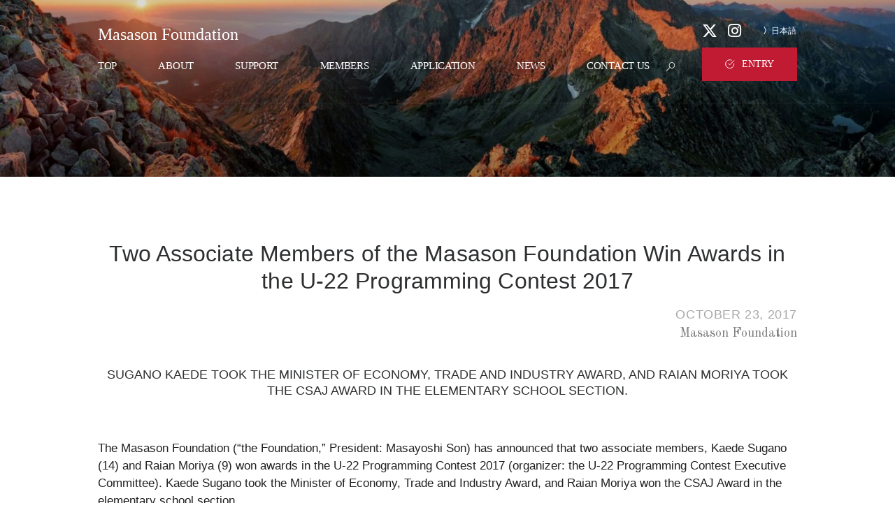

--- FILE ---
content_type: text/html; charset=UTF-8
request_url: https://masason-foundation.org/en/2017/10/23/3003/
body_size: 14923
content:
<!DOCTYPE html>
<html lang="en-US" class="no-js scheme_default">
<head>
<!-- Google Tag Manager -->
<script>(function(w,d,s,l,i){w[l]=w[l]||[];w[l].push({'gtm.start':
new Date().getTime(),event:'gtm.js'});var f=d.getElementsByTagName(s)[0],
j=d.createElement(s),dl=l!='dataLayer'?'&l='+l:'';j.async=true;j.src=
'https://www.googletagmanager.com/gtm.js?id='+i+dl;f.parentNode.insertBefore(j,f);
})(window,document,'script','dataLayer','GTM-537P37W');</script>
<!-- End Google Tag Manager -->

    <!-- Global site tag (gtag.js) - Google Analytics -->
    <script async src="https://www.googletagmanager.com/gtag/js?id=UA-135562726-1"></script>
    <script>
        window.dataLayer = window.dataLayer || [];
        function gtag(){dataLayer.push(arguments);}
        gtag('js', new Date());

        gtag('config', 'UA-135562726-1');
    </script>


    <title>Two Associate Members of the Masason Foundation Win Awards in the U-22 Programming Contest 2017 - 孫正義育英財団</title>
<meta name="title" content="Two Associate Members of the Masason Foundation Win Awards in the U-22 Programming Contest 2017" />
<meta name="description" content="Sugano Kaede took the Minister of Economy, Trade and Industry Award, and Raian Moriya took the CSAJ award in the elementary school section.
&nbsp;

The Masason Foundation (&quot;the Foundation,&quot; President: Masayoshi Son) has announced that two associate members, Kaede Sugano (14) and Raian Moriya (9) won awards in th ..." />
<meta property="og:title" content="Two Associate Members of the Masason Foundation Win Awards in the U-22 Programming Contest 2017" />
<meta property="og:type" content="article" />
<meta property="og:url" content="https://masason-foundation.org/en/2017/10/23/3003/" />
<meta property="og:description" content="Sugano Kaede took the Minister of Economy, Trade and Industry Award, and Raian Moriya took the CSAJ award in the elementary school section.
&nbsp;

The Masason Foundation (&quot;the Foundation,&quot; President: Masayoshi Son) has announced that two associate members, Kaede Sugano (14) and Raian Moriya (9) won awards in th ..." />
<meta property="og:site_name" content="孫正義育英財団" />
<meta name="twitter:title" content="Two Associate Members of the Masason Foundation Win Awards in the U-22 Programming Contest 2017" />
<meta name="twitter:description" content="Sugano Kaede took the Minister of Economy, Trade and Industry Award, and Raian Moriya took the CSAJ award in the elementary school section.
&nbsp;

The Masason Foundation (&quot;the Foundation,&quot; President: Masayoshi Son) has announced that two associate members, Kaede Sugano (14) and Raian Moriya (9) won awards in th ..." />
<meta name="twitter:domain" content="孫正義育英財団" />
<meta name="twitter:card" content="summary" />
<link rel="alternate" hreflang="en" href="https://masason-foundation.org/en/2017/10/23/3003/" />
		<meta charset="UTF-8">
		<meta name="viewport" content="width=device-width, initial-scale=1, maximum-scale=1">
		<link rel="profile" href="http://gmpg.org/xfn/11">
		<link rel="pingback" href="https://masason-foundation.org/xmlrpc.php">
		
<!-- All in One SEO Pack 2.4.5.1 by Michael Torbert of Semper Fi Web Designob_start_detected [-1,-1] -->
<link rel="canonical" href="https://masason-foundation.org/en/2017/10/23/3003/" />
<!-- /all in one seo pack -->
<link rel='dns-prefetch' href='//fonts.googleapis.com' />
<link rel='dns-prefetch' href='//s.w.org' />
<link rel="alternate" type="application/rss+xml" title="孫正義育英財団 &raquo; Feed" href="https://masason-foundation.org/en/feed/" />
<link rel="alternate" type="application/rss+xml" title="孫正義育英財団 &raquo; Comments Feed" href="https://masason-foundation.org/en/comments/feed/" />
<link rel="alternate" type="application/rss+xml" title="孫正義育英財団 &raquo; Two Associate Members of the Masason Foundation Win Awards in the U-22 Programming Contest 2017 Comments Feed" href="https://masason-foundation.org/en/2017/10/23/3003/feed/" />
		<script type="text/javascript">
			window._wpemojiSettings = {"baseUrl":"https:\/\/s.w.org\/images\/core\/emoji\/2.4\/72x72\/","ext":".png","svgUrl":"https:\/\/s.w.org\/images\/core\/emoji\/2.4\/svg\/","svgExt":".svg","source":{"concatemoji":"https:\/\/masason-foundation.org\/wp-includes\/js\/wp-emoji-release.min.js"}};
			!function(a,b,c){function d(a,b){var c=String.fromCharCode;l.clearRect(0,0,k.width,k.height),l.fillText(c.apply(this,a),0,0);var d=k.toDataURL();l.clearRect(0,0,k.width,k.height),l.fillText(c.apply(this,b),0,0);var e=k.toDataURL();return d===e}function e(a){var b;if(!l||!l.fillText)return!1;switch(l.textBaseline="top",l.font="600 32px Arial",a){case"flag":return!(b=d([55356,56826,55356,56819],[55356,56826,8203,55356,56819]))&&(b=d([55356,57332,56128,56423,56128,56418,56128,56421,56128,56430,56128,56423,56128,56447],[55356,57332,8203,56128,56423,8203,56128,56418,8203,56128,56421,8203,56128,56430,8203,56128,56423,8203,56128,56447]),!b);case"emoji":return b=d([55357,56692,8205,9792,65039],[55357,56692,8203,9792,65039]),!b}return!1}function f(a){var c=b.createElement("script");c.src=a,c.defer=c.type="text/javascript",b.getElementsByTagName("head")[0].appendChild(c)}var g,h,i,j,k=b.createElement("canvas"),l=k.getContext&&k.getContext("2d");for(j=Array("flag","emoji"),c.supports={everything:!0,everythingExceptFlag:!0},i=0;i<j.length;i++)c.supports[j[i]]=e(j[i]),c.supports.everything=c.supports.everything&&c.supports[j[i]],"flag"!==j[i]&&(c.supports.everythingExceptFlag=c.supports.everythingExceptFlag&&c.supports[j[i]]);c.supports.everythingExceptFlag=c.supports.everythingExceptFlag&&!c.supports.flag,c.DOMReady=!1,c.readyCallback=function(){c.DOMReady=!0},c.supports.everything||(h=function(){c.readyCallback()},b.addEventListener?(b.addEventListener("DOMContentLoaded",h,!1),a.addEventListener("load",h,!1)):(a.attachEvent("onload",h),b.attachEvent("onreadystatechange",function(){"complete"===b.readyState&&c.readyCallback()})),g=c.source||{},g.concatemoji?f(g.concatemoji):g.wpemoji&&g.twemoji&&(f(g.twemoji),f(g.wpemoji)))}(window,document,window._wpemojiSettings);
		</script>
		<style type="text/css">
img.wp-smiley,
img.emoji {
	display: inline !important;
	border: none !important;
	box-shadow: none !important;
	height: 1em !important;
	width: 1em !important;
	margin: 0 .07em !important;
	vertical-align: -0.1em !important;
	background: none !important;
	padding: 0 !important;
}
</style>
<link rel='stylesheet' id='contact-form-7-css'  href='https://masason-foundation.org/wp-content/plugins/contact-form-7/includes/css/styles.css' type='text/css' media='all' />
<link rel='stylesheet' id='essential-grid-plugin-settings-css'  href='https://masason-foundation.org/wp-content/plugins/essential-grid/public/assets/css/settings.css' type='text/css' media='all' />
<link rel='stylesheet' id='tp-open-sans-css'  href='https://fonts.googleapis.com/css?family=Open+Sans%3A300%2C400%2C600%2C700%2C800' type='text/css' media='all' />
<link rel='stylesheet' id='tp-raleway-css'  href='https://fonts.googleapis.com/css?family=Raleway%3A100%2C200%2C300%2C400%2C500%2C600%2C700%2C800%2C900' type='text/css' media='all' />
<link rel='stylesheet' id='tp-droid-serif-css'  href='https://fonts.googleapis.com/css?family=Droid+Serif%3A400%2C700' type='text/css' media='all' />
<link rel='stylesheet' id='rs-plugin-settings-css'  href='https://masason-foundation.org/wp-content/plugins/revslider/public/assets/css/settings.css' type='text/css' media='all' />
<style id='rs-plugin-settings-inline-css' type='text/css'>
#slide-1-layer-2{font-size:14px}.tp-bgimg.defaultimg{background-position:top !important}
</style>
<link rel='stylesheet' id='trx_addons-icons-css'  href='https://masason-foundation.org/wp-content/plugins/trx_addons/css/font-icons/css/trx_addons_icons-embedded.css' type='text/css' media='all' />
<link rel='stylesheet' id='swiperslider-css'  href='https://masason-foundation.org/wp-content/plugins/trx_addons/js/swiper/swiper.min.css' type='text/css' media='all' />
<link rel='stylesheet' id='magnific-popup-css'  href='https://masason-foundation.org/wp-content/plugins/trx_addons/js/magnific/magnific-popup.min.css' type='text/css' media='all' />
<link rel='stylesheet' id='trx_addons-css'  href='https://masason-foundation.org/wp-content/plugins/trx_addons/css/trx_addons.css' type='text/css' media='all' />
<link rel='stylesheet' id='wpml-legacy-dropdown-0-css'  href='https://masason-foundation.org/wp-content/plugins/46795_WPML_v3.7.1/templates/language-switchers/legacy-dropdown/style.css' type='text/css' media='all' />
<style id='wpml-legacy-dropdown-0-inline-css' type='text/css'>
.wpml-ls-statics-shortcode_actions, .wpml-ls-statics-shortcode_actions .wpml-ls-sub-menu, .wpml-ls-statics-shortcode_actions a {border-color:#cdcdcd;}.wpml-ls-statics-shortcode_actions a {color:#444444;background-color:#ffffff;}.wpml-ls-statics-shortcode_actions a:hover,.wpml-ls-statics-shortcode_actions a:focus {color:#000000;background-color:#eeeeee;}.wpml-ls-statics-shortcode_actions .wpml-ls-current-language>a {color:#444444;background-color:#ffffff;}.wpml-ls-statics-shortcode_actions .wpml-ls-current-language:hover>a, .wpml-ls-statics-shortcode_actions .wpml-ls-current-language>a:focus {color:#000000;background-color:#eeeeee;}
</style>
<link rel='stylesheet' id='wpml-menu-item-0-css'  href='https://masason-foundation.org/wp-content/plugins/46795_WPML_v3.7.1/templates/language-switchers/menu-item/style.css' type='text/css' media='all' />
<link rel='stylesheet' id='parent-style-css'  href='https://masason-foundation.org/wp-content/themes/mckinney-politics/style.css' type='text/css' media='all' />
<link rel='stylesheet' id='child-style-css'  href='https://masason-foundation.org/wp-content/themes/mckinney-politics-child/style.css' type='text/css' media='all' />
<link rel='stylesheet' id='mckinney-politics-font-google_fonts-css'  href='https://fonts.googleapis.com/css?family=Roboto:400,300,500,400italic,300italic,500italic,700,700italic|Old+Standard+TT:400,700,400italic&#038;subset=latin,latin-ext' type='text/css' media='all' />
<link rel='stylesheet' id='mckinney-politics-fontello-css'  href='https://masason-foundation.org/wp-content/themes/mckinney-politics/css/fontello/css/fontello-embedded.css' type='text/css' media='all' />
<link rel='stylesheet' id='mckinney-politics-main-css'  href='https://masason-foundation.org/wp-content/themes/mckinney-politics-child/style.css' type='text/css' media='all' />
<link rel='stylesheet' id='mckinney-politics-animation-css'  href='https://masason-foundation.org/wp-content/themes/mckinney-politics/css/animation.css' type='text/css' media='all' />
<link rel='stylesheet' id='mckinney-politics-colors-css'  href='https://masason-foundation.org/wp-content/themes/mckinney-politics/css/__colors.css' type='text/css' media='all' />
<link rel='stylesheet' id='mckinney-politics-styles-css'  href='https://masason-foundation.org/wp-content/themes/mckinney-politics/css/__styles.css' type='text/css' media='all' />
<link rel='stylesheet' id='mediaelement-css'  href='https://masason-foundation.org/wp-includes/js/mediaelement/mediaelementplayer-legacy.min.css' type='text/css' media='all' />
<link rel='stylesheet' id='wp-mediaelement-css'  href='https://masason-foundation.org/wp-includes/js/mediaelement/wp-mediaelement.min.css' type='text/css' media='all' />
<link rel='stylesheet' id='mckinney-politics-responsive-css'  href='https://masason-foundation.org/wp-content/themes/mckinney-politics/css/responsive.css' type='text/css' media='all' />
<script type='text/javascript' src='https://masason-foundation.org/wp-includes/js/jquery/jquery.js'></script>
<script type='text/javascript' src='https://masason-foundation.org/wp-includes/js/jquery/jquery-migrate.min.js'></script>
<script type='text/javascript' src='https://masason-foundation.org/wp-content/plugins/essential-grid/public/assets/js/lightbox.js'></script>
<script type='text/javascript' src='https://masason-foundation.org/wp-content/plugins/essential-grid/public/assets/js/jquery.themepunch.tools.min.js'></script>
<script type='text/javascript' src='https://masason-foundation.org/wp-content/plugins/essential-grid/public/assets/js/jquery.themepunch.essential.min.js'></script>
<script type='text/javascript' src='https://masason-foundation.org/wp-content/plugins/revslider/public/assets/js/jquery.themepunch.revolution.min.js'></script>
<script type='text/javascript' src='https://masason-foundation.org/wp-content/plugins/46795_WPML_v3.7.1/templates/language-switchers/legacy-dropdown/script.js'></script>
<script type='text/javascript'>
var mejsL10n = {"language":"en","strings":{"mejs.install-flash":"You are using a browser that does not have Flash player enabled or installed. Please turn on your Flash player plugin or download the latest version from https:\/\/get.adobe.com\/flashplayer\/","mejs.fullscreen-off":"Turn off Fullscreen","mejs.fullscreen-on":"Go Fullscreen","mejs.download-video":"Download Video","mejs.fullscreen":"Fullscreen","mejs.time-jump-forward":["Jump forward 1 second","Jump forward %1 seconds"],"mejs.loop":"Toggle Loop","mejs.play":"Play","mejs.pause":"Pause","mejs.close":"Close","mejs.time-slider":"Time Slider","mejs.time-help-text":"Use Left\/Right Arrow keys to advance one second, Up\/Down arrows to advance ten seconds.","mejs.time-skip-back":["Skip back 1 second","Skip back %1 seconds"],"mejs.captions-subtitles":"Captions\/Subtitles","mejs.captions-chapters":"Chapters","mejs.none":"None","mejs.mute-toggle":"Mute Toggle","mejs.volume-help-text":"Use Up\/Down Arrow keys to increase or decrease volume.","mejs.unmute":"Unmute","mejs.mute":"Mute","mejs.volume-slider":"Volume Slider","mejs.video-player":"Video Player","mejs.audio-player":"Audio Player","mejs.ad-skip":"Skip ad","mejs.ad-skip-info":["Skip in 1 second","Skip in %1 seconds"],"mejs.source-chooser":"Source Chooser","mejs.stop":"Stop","mejs.speed-rate":"Speed Rate","mejs.live-broadcast":"Live Broadcast","mejs.afrikaans":"Afrikaans","mejs.albanian":"Albanian","mejs.arabic":"Arabic","mejs.belarusian":"Belarusian","mejs.bulgarian":"Bulgarian","mejs.catalan":"Catalan","mejs.chinese":"Chinese","mejs.chinese-simplified":"Chinese (Simplified)","mejs.chinese-traditional":"Chinese (Traditional)","mejs.croatian":"Croatian","mejs.czech":"Czech","mejs.danish":"Danish","mejs.dutch":"Dutch","mejs.english":"English","mejs.estonian":"Estonian","mejs.filipino":"Filipino","mejs.finnish":"Finnish","mejs.french":"French","mejs.galician":"Galician","mejs.german":"German","mejs.greek":"Greek","mejs.haitian-creole":"Haitian Creole","mejs.hebrew":"Hebrew","mejs.hindi":"Hindi","mejs.hungarian":"Hungarian","mejs.icelandic":"Icelandic","mejs.indonesian":"Indonesian","mejs.irish":"Irish","mejs.italian":"Italian","mejs.japanese":"Japanese","mejs.korean":"Korean","mejs.latvian":"Latvian","mejs.lithuanian":"Lithuanian","mejs.macedonian":"Macedonian","mejs.malay":"Malay","mejs.maltese":"Maltese","mejs.norwegian":"Norwegian","mejs.persian":"Persian","mejs.polish":"Polish","mejs.portuguese":"Portuguese","mejs.romanian":"Romanian","mejs.russian":"Russian","mejs.serbian":"Serbian","mejs.slovak":"Slovak","mejs.slovenian":"Slovenian","mejs.spanish":"Spanish","mejs.swahili":"Swahili","mejs.swedish":"Swedish","mejs.tagalog":"Tagalog","mejs.thai":"Thai","mejs.turkish":"Turkish","mejs.ukrainian":"Ukrainian","mejs.vietnamese":"Vietnamese","mejs.welsh":"Welsh","mejs.yiddish":"Yiddish"}};
</script>
<script type='text/javascript' src='https://masason-foundation.org/wp-includes/js/mediaelement/mediaelement-and-player.min.js'></script>
<script type='text/javascript' src='https://masason-foundation.org/wp-includes/js/mediaelement/mediaelement-migrate.min.js'></script>
<script type='text/javascript'>
/* <![CDATA[ */
var _wpmejsSettings = {"pluginPath":"\/wp-includes\/js\/mediaelement\/","classPrefix":"mejs-","stretching":"responsive"};
/* ]]> */
</script>
<link rel='https://api.w.org/' href='https://masason-foundation.org/en/wp-json/' />
<link rel="EditURI" type="application/rsd+xml" title="RSD" href="https://masason-foundation.org/xmlrpc.php?rsd" />
<link rel="wlwmanifest" type="application/wlwmanifest+xml" href="https://masason-foundation.org/wp-includes/wlwmanifest.xml" /> 
<link rel='prev' title='Masason Foundation Decides to Support 96 Members' href='https://masason-foundation.org/en/2017/07/26/3001/' />
<link rel='next' title='The Masason Foundation is Recruiting Members to Support in FY2018' href='https://masason-foundation.org/en/2018/01/22/3005/' />
<meta name="generator" content="WordPress 4.9.4" />
<link rel='shortlink' href='https://masason-foundation.org/en/?p=3003' />
<link rel="alternate" type="application/json+oembed" href="https://masason-foundation.org/en/wp-json/oembed/1.0/embed?url=https%3A%2F%2Fmasason-foundation.org%2Fen%2F2017%2F10%2F23%2F3003%2F" />
<link rel="alternate" type="text/xml+oembed" href="https://masason-foundation.org/en/wp-json/oembed/1.0/embed?url=https%3A%2F%2Fmasason-foundation.org%2Fen%2F2017%2F10%2F23%2F3003%2F&#038;format=xml" />
<meta name="generator" content="WPML ver:3.7.1 stt:1,28;" />
		<script type="text/javascript">
			var ajaxRevslider;
			
			jQuery(document).ready(function() {
				// CUSTOM AJAX CONTENT LOADING FUNCTION
				ajaxRevslider = function(obj) {
				
					// obj.type : Post Type
					// obj.id : ID of Content to Load
					// obj.aspectratio : The Aspect Ratio of the Container / Media
					// obj.selector : The Container Selector where the Content of Ajax will be injected. It is done via the Essential Grid on Return of Content
					
					var content = "";

					data = {};
					
					data.action = 'revslider_ajax_call_front';
					data.client_action = 'get_slider_html';
					data.token = '95b15760f1';
					data.type = obj.type;
					data.id = obj.id;
					data.aspectratio = obj.aspectratio;
					
					// SYNC AJAX REQUEST
					jQuery.ajax({
						type:"post",
						url:"https://masason-foundation.org/wp-admin/admin-ajax.php",
						dataType: 'json',
						data:data,
						async:false,
						success: function(ret, textStatus, XMLHttpRequest) {
							if(ret.success == true)
								content = ret.data;								
						},
						error: function(e) {
							console.log(e);
						}
					});
					
					 // FIRST RETURN THE CONTENT WHEN IT IS LOADED !!
					 return content;						 
				};
				
				// CUSTOM AJAX FUNCTION TO REMOVE THE SLIDER
				var ajaxRemoveRevslider = function(obj) {
					return jQuery(obj.selector+" .rev_slider").revkill();
				};

				// EXTEND THE AJAX CONTENT LOADING TYPES WITH TYPE AND FUNCTION
				var extendessential = setInterval(function() {
					if (jQuery.fn.tpessential != undefined) {
						clearInterval(extendessential);
						if(typeof(jQuery.fn.tpessential.defaults) !== 'undefined') {
							jQuery.fn.tpessential.defaults.ajaxTypes.push({type:"revslider",func:ajaxRevslider,killfunc:ajaxRemoveRevslider,openAnimationSpeed:0.3});   
							// type:  Name of the Post to load via Ajax into the Essential Grid Ajax Container
							// func: the Function Name which is Called once the Item with the Post Type has been clicked
							// killfunc: function to kill in case the Ajax Window going to be removed (before Remove function !
							// openAnimationSpeed: how quick the Ajax Content window should be animated (default is 0.3)
						}
					}
				},30);
			});
		</script>
					<style type="text/css">
			<!--
				#page_preloader {
					background-color: background-color:#ffffff;;				}
			-->
			</style>
			<meta name="generator" content="Powered by Slider Revolution 5.4.6.4 - responsive, Mobile-Friendly Slider Plugin for WordPress with comfortable drag and drop interface." />
<script type="text/javascript">function setREVStartSize(e){
				try{ var i=jQuery(window).width(),t=9999,r=0,n=0,l=0,f=0,s=0,h=0;					
					if(e.responsiveLevels&&(jQuery.each(e.responsiveLevels,function(e,f){f>i&&(t=r=f,l=e),i>f&&f>r&&(r=f,n=e)}),t>r&&(l=n)),f=e.gridheight[l]||e.gridheight[0]||e.gridheight,s=e.gridwidth[l]||e.gridwidth[0]||e.gridwidth,h=i/s,h=h>1?1:h,f=Math.round(h*f),"fullscreen"==e.sliderLayout){var u=(e.c.width(),jQuery(window).height());if(void 0!=e.fullScreenOffsetContainer){var c=e.fullScreenOffsetContainer.split(",");if (c) jQuery.each(c,function(e,i){u=jQuery(i).length>0?u-jQuery(i).outerHeight(!0):u}),e.fullScreenOffset.split("%").length>1&&void 0!=e.fullScreenOffset&&e.fullScreenOffset.length>0?u-=jQuery(window).height()*parseInt(e.fullScreenOffset,0)/100:void 0!=e.fullScreenOffset&&e.fullScreenOffset.length>0&&(u-=parseInt(e.fullScreenOffset,0))}f=u}else void 0!=e.minHeight&&f<e.minHeight&&(f=e.minHeight);e.c.closest(".rev_slider_wrapper").css({height:f})					
				}catch(d){console.log("Failure at Presize of Slider:"+d)}
			};</script>
		<style type="text/css" id="wp-custom-css">
			

span.logo.sukhhk {
    font-size: 24px;
    top: 10px;
    color: #fff;
    width: 100%;
}

ol li, ul.trx_addons_list>li {
	font-size: 1.2em;
}

.top_panel_navi      .with_bg_image   .scheme_default .state_fixed {
	position: fixed;
	top:0 !important;
}

.cpt_testimonial .more-link{
position: absolute !important;
  bottom: -40px !important;
}

.cpt_testimonial  h3 {
    font-size: 24px!important;
}


.post_layout_chess .post_inner {
    top: 41% !important;
}
.posts_container  .post_meta {
	display: flex !important;
}

.posts_container  .post_meta_item .post_date {
	min-width: 100px !important;
}

.posts_container  .post_meta_item .post_categories {
	max-height: 20px !important;
      min-width: 100px !important;
}


@media (max-width:500px){
	.posts_container .post_meta{
		display: block !important;
	}
	
	.posts_container span.post_meta_item.post_categories{
		margin-left: 0  !important;
		width: 100%!important;
	}
	
	.posts_container .entry-title {
    font-size: 1rem;
}
	
	
}


.admin-bar.top_panel_fixed .top_panel_navi {
    top: 0px;
}

@media (max-width: 500px) {
	li {
		font-size: .9em !important;
	}

	.foundation-overview-wrapper td {
		font-size: 1.2em !important;
	}

	.flow-area-out .flow-item span {
		font-size: 1em !important;
	}

	.close {
		color: #000 !important;
	}

	.posts_container span.post_meta_item.post_categories {
		box-sizing: border-box !important;
		width: 112px !important;
		max-width: 112px !important;
		min-width: 112px !important;
		height: 30px !important;
		max-height: 30px !important;
		min-height: 30px !important;
	}
}

.posts_container span.post_meta_item.post_date {
		width: 84px !important;
    min-width: 84px !important;
    box-sizing: border-box !important;
	}

.posts_container span.post_meta_item.post_categories {
		box-sizing: border-box;
		width: 130px;
		max-width: 130px;
		min-width: 130px;
		height: 30px;
		max-height: 30px;
		min-height: 30px;
	}


.menu-item span {
    	font-size: 16px;
}

@media (max-width: 1100px) {
	.menu-item span {
    	font-size: 14px;
	}
}

@media (max-width: 1439px) and (min-width: 1263px) {
	h1 {
    	font-size: 3.9em !important;
	}
}

.top_panel_style_2 .top_panel_navi {
	margin-top: 0px;
}

.scheme_default .post_featured .mask {
	cursor: default !important;
}		</style>
	  <meta property="og:image" content="https://masason-foundation.org/wp-content/uploads/2018/01/mainogp.png" />

<!-- allposts -->
<!-- allposts -->


  
<!-- font -->
<link href="https://use.fontawesome.com/releases/v5.15.1/css/all.css" rel="stylesheet">
<!-- font -->
</head>

<body class="post-template-default single single-post postid-3003 single-format-standard preloader body_tag body_style_wide scheme_default blog_mode_post is_single sidebar_hide header_style_header-1 header_position_default header_title_on menu_style_top no_layout">
<!-- Google Tag Manager (noscript) -->
<noscript><iframe src="https://www.googletagmanager.com/ns.html?id=GTM-537P37W"
height="0" width="0" style="display:none;visibility:hidden"></iframe></noscript>
<!-- End Google Tag Manager (noscript) -->


	<div id="page_preloader"><div class="preloader_wrap preloader_circle"><div class="preloader_circ1"></div><div class="preloader_circ2"></div><div class="preloader_circ3"></div><div class="preloader_circ4"></div></div></div>
	<div class="body_wrap">

		<div class="page_wrap">

			<header class="top_panel top_panel_style_1 with_bg_image scheme_default"
			style="background-image: url(https://masason-foundation.org/wp-content/uploads/2017/10/cropped-moutainsun-1-e1516613257817.jpeg)"><div class="menu_mobile_button"></div>
<div class="top_panel_fixed_wrap"></div>
<div class="top_panel_navi
			 with_bg_image			scheme_default">



<!-- language_branch- -->
<div class="menu_main_wrap clearfix enpage"><!-- language_branch- -->

		<div class="content_wrap">
			<a href="/en/" data-wpel-link="internal"><span class="logo sukhhk">Masason Foundation</span></a><nav class="menu_main_nav_area menu_hover_slide_line">
			<ul id="menu_main" class="menu_main_nav"><li id="menu-item-2508" class="menu-item menu-item-type-custom menu-item-object-custom menu-item-2508"><a href="/en/" data-wpel-link="internal"><span>Top</span></a></li>
<li id="menu-item-1282" class="menu-item menu-item-type-custom menu-item-object-custom menu-item-1282"><a href="/en/about/" data-wpel-link="internal"><span>About</span></a></li>
<li id="menu-item-1283" class="menu-item menu-item-type-custom menu-item-object-custom menu-item-1283"><a href="/en/support/" data-wpel-link="internal"><span>Support</span></a></li>
<li id="menu-item-1285" class="menu-item menu-item-type-custom menu-item-object-custom menu-item-1285"><a href="/en/scholars/" data-wpel-link="internal"><span>Members</span></a></li>
<li id="menu-item-1291" class="menu-item menu-item-type-custom menu-item-object-custom menu-item-1291"><a href="/en/requirements/" data-wpel-link="internal"><span>Application</span></a></li>
<li id="menu-item-1286" class="menu-item menu-item-type-custom menu-item-object-custom menu-item-1286"><a href="/en/allposts/" data-wpel-link="internal"><span>News</span></a></li>
<li id="menu-item-1538" class="menu-item menu-item-type-custom menu-item-object-custom menu-item-1538"><a href="/en/contact/" data-wpel-link="internal"><span>Contact Us</span></a></li>
<li id="menu-item-wpml-ls-49-en" class="menu-item-language menu-item-language-current menu-item menu-item-has-children wpml-ls-slot-49 wpml-ls-item wpml-ls-item-en wpml-ls-current-language wpml-ls-menu-item wpml-ls-first-item wpml-ls-last-item menu-item-wpml-ls-49-en"><a title="English" href="https://masason-foundation.org/en/2017/10/23/3003/" data-wpel-link="internal"><span><span class="wpml-ls-native">English</span></span></a></li>
</ul>
<div
	 class="wpml-ls-statics-shortcode_actions wpml-ls wpml-ls-legacy-dropdown js-wpml-ls-legacy-dropdown" id="lang_sel">
	<ul>

		<li tabindex="0" class="wpml-ls-slot-shortcode_actions wpml-ls-item wpml-ls-item-en wpml-ls-current-language wpml-ls-first-item wpml-ls-last-item wpml-ls-item-legacy-dropdown">
			<a href="#" class="js-wpml-ls-item-toggle wpml-ls-item-toggle lang_sel_sel icl-en" data-wpel-link="internal"><span class="wpml-ls-native icl_lang_sel_native">English</span></a>

			<ul class="wpml-ls-sub-menu">
							</ul>

		</li>

	</ul>
</div><div class="search_wrap search_style_fullscreen">
	<div class="search_form_wrap">
		<form role="search" method="get" class="search_form" action="https://masason-foundation.org/en/">
			<input type="text" class="search_field" placeholder="Search" value="" name="s">
			<button type="submit" class="search_submit icon-search-top"></button>
							<a class="search_close icon-clear-2" data-wpel-link="internal"></a>
					</form>
	</div>
	<div class="search_results widget_area"><a href="#" class="search_results_close icon-cancel" data-wpel-link="internal"></a><div class="search_results_content"></div></div>
</div>


					<!-- <a href="https://masason-foundation.my.salesforce-sites.com/PrivacyPolicyEPage" id="header_entry_btn" class="sc_button sc_button_default sc_button_size_normal sc_button_icon_left sc_button_hover_slide_bottom" style="display: none;" data-wpel-link="external" target="_blank" rel="external noopener noreferrer"><span></span></a> -->
					<a href="https://masason-foundation.my.salesforce-sites.com/PrivacyPolicyEPage" id="header_entry_btn" class="sc_button sc_button_default sc_button_size_normal sc_button_icon_left sc_button_hover_slide_bottom" data-wpel-link="external" target="_blank" rel="external noopener noreferrer"><span></span></a>

					<div id="head_sns_zone">
						<a href="https://twitter.com/masason_f" target="_blank" class=""><i class="fa-brands fa-x-twitter"></i></a>
						<a href="https://www.instagram.com/masason_foundation/" target="_blank" class=""><i class="fab fa-instagram"></i></a>
					</div>

				</nav>


		</div>
	</div>


</div><!-- /.top_panel_navi -->
</header>
<div class="menu_mobile_overlay"></div>
<div class="menu_mobile scheme_dark">
	<div class="menu_mobile_inner">
		<div class="menu_mobile_close icon-cancel"></div>		<nav class="menu_mobile_nav_area">
			 <ul id="menu_mobile" class="menu_mobile_nav"><li class="menu-item menu-item-type-custom menu-item-object-custom menu-item-2508"><a href="/en/" data-wpel-link="internal"><span>Top</span></a></li>
<li class="menu-item menu-item-type-custom menu-item-object-custom menu-item-1282"><a href="/en/about/" data-wpel-link="internal"><span>About</span></a></li>
<li class="menu-item menu-item-type-custom menu-item-object-custom menu-item-1283"><a href="/en/support/" data-wpel-link="internal"><span>Support</span></a></li>
<li class="menu-item menu-item-type-custom menu-item-object-custom menu-item-1285"><a href="/en/scholars/" data-wpel-link="internal"><span>Members</span></a></li>
<li class="menu-item menu-item-type-custom menu-item-object-custom menu-item-1291"><a href="/en/requirements/" data-wpel-link="internal"><span>Application</span></a></li>
<li class="menu-item menu-item-type-custom menu-item-object-custom menu-item-1286"><a href="/en/allposts/" data-wpel-link="internal"><span>News</span></a></li>
<li class="menu-item menu-item-type-custom menu-item-object-custom menu-item-1538"><a href="/en/contact/" data-wpel-link="internal"><span>Contact Us</span></a></li>
<li class="menu-item-language menu-item-language-current menu-item menu-item-has-children wpml-ls-slot-49 wpml-ls-item wpml-ls-item-en wpml-ls-current-language wpml-ls-menu-item wpml-ls-first-item wpml-ls-last-item menu-item-wpml-ls-49-en"><a title="English" href="https://masason-foundation.org/en/2017/10/23/3003/" data-wpel-link="internal"><span><span class="wpml-ls-native">English</span></span></a></li>
</ul>
<div
	 class="wpml-ls-statics-shortcode_actions wpml-ls wpml-ls-legacy-dropdown js-wpml-ls-legacy-dropdown" id="lang_sel">
	<ul>

		<li tabindex="0" class="wpml-ls-slot-shortcode_actions wpml-ls-item wpml-ls-item-en wpml-ls-current-language wpml-ls-first-item wpml-ls-last-item wpml-ls-item-legacy-dropdown">
			<a href="#" class="js-wpml-ls-item-toggle wpml-ls-item-toggle lang_sel_sel icl-en" data-wpel-link="internal"><span class="wpml-ls-native icl_lang_sel_native">English</span></a>

			<ul class="wpml-ls-sub-menu">
							</ul>

		</li>

	</ul>
</div>
		</nav>		<div class="search_mobile">
			<div class="search_form_wrap">
				<form role="search" method="get" class="search_form" action="https://masason-foundation.org/en/">
					<input type="text" class="search_field" placeholder="Search ..." value="" name="s">
					<button type="submit" class="search_submit icon-search" title="Start search"></button>
				</form>
			</div>
		</div>

		<div id="mobile_sns_zone">
			<a href="https://twitter.com/masason_f" target="_blank" class=""><i class="fa-brands fa-x-twitter"></i></a>
			<a href="https://www.instagram.com/masason_foundation/" target="_blank" class=""><i class="fab fa-instagram"></i></a>
		</div>

		

<!-- language_branch- -->
<!-- language_branch- -->

		<!-- <a href="https://masason-foundation.my.salesforce-sites.com/PrivacyPolicyEPage" id="mobile_entry_btn" class="sc_button sc_button_default sc_button_size_normal sc_button_icon_left sc_button_hover_slide_bottom enpage" style="display: none;" data-wpel-link="external" target="_blank" rel="external noopener noreferrer"><span></span></a> -->
		<a href="https://masason-foundation.my.salesforce-sites.com/PrivacyPolicyEPage" id="mobile_entry_btn" class="sc_button sc_button_default sc_button_size_normal sc_button_icon_left sc_button_hover_slide_bottom enpage" data-wpel-link="external" target="_blank" rel="external noopener noreferrer"><span></span></a>

	</div>
</div>

			<div class="page_content_wrap scheme_default">

								<div class="content_wrap">
				
					
					<div class="content">
						<style>
     .post_date a {
    color: #c01b33;
    pointer-events: none;
    cursor: default;
}
.post_item_single .post_meta {
    margin-bottom: 2px !important;

}
</style>
<article id="post-3003" class="post_item_single post_type_post post_format_ itemscope post-3003 post type-post status-publish format-standard hentry category-others-en"		itemscope itemtype="http://schema.org/BlogPosting">

			<div class="post_header entry-header">
			<h2 class="post_title entry-title" itemprop="headline">Two Associate Members of the Masason Foundation Win Awards in the U-22 Programming Contest 2017</h2><div class="post_meta">					<span class="post_meta_item post_date date updated" itemprop="datePublished"><a href="https://masason-foundation.org/en/2017/10/23/3003/" data-wpel-link="internal">October 23, 2017</a></span>
									<span class="post_meta_item post_categories"><a href="https://masason-foundation.org/en/category/others-en/" rel="category tag" data-wpel-link="internal">Others</a></span>
					<a href="https://masason-foundation.org/en/2017/10/23/3003/" class="post_meta_item post_counters_item post_counters_views trx_addons_icon-eye" data-wpel-link="internal"><span class="post_counters_number">1084</span><span class="post_counters_label">Views</span></a></div><!-- .post_meta -->			 <span class="post_meta_item post_date date updated" style="text-transform: capitalize;">Masason Foundation </span>
		</div><!-- .post_header -->
			<div class="post_content entry-content" itemprop="articleBody">
		<h3 style="text-align: center;">Sugano Kaede took the Minister of Economy, Trade and Industry Award, and Raian Moriya took the CSAJ award in the elementary school section.</h3>
<p>&nbsp;</p>
<p>The Masason Foundation (&#8220;the Foundation,&#8221; President: Masayoshi Son) has announced that two associate members, Kaede Sugano (14) and Raian Moriya (9) won awards in the U-22 Programming Contest 2017 (organizer: the U-22 Programming Contest Executive Committee). Kaede Sugano took the Minister of Economy, Trade and Industry Award, and Raian Moriya won the CSAJ Award in the elementary school section.</p>
<p>&nbsp;</p>
<p>The U-22 Programming Contest has been held since 1980, and is a submission-based programming contest for people under 23, which aims to uncover and nurture young people of talent. In this year&#8217;s U-22 Programming Contest 2017, after preliminary judging, primary judging, and the final judging held on October 1, 2017, 4 entries were chosen for the Minister of Economy, Trade and Industry Award from a total of 334 submissions. In the elementary school section, 13 entries were chosen for the CSAJ Award from a total of 56 submissions.</p>
<p>&nbsp;</p>
<p>Kaede Sugano&#8217;s submission was a piece of software called &#8220;narratica,&#8221; which analyzes stories using natural language processing and assists in the creation of interesting works. It was evaluated as, &#8220;Among all of the submissions, it is vastly superior in both creativity and future potential, and promises possibilities for the future,&#8221; and won the Minister of Economy, Trade and Industry Award (Idea). Sugano commented on her win, saying, &#8220;I thought that maybe it was possible to create a story that people can immerse themselves in using a computer, and I&#8217;m very happy that its continuous development has been valued. From now on, I want to study natural language processing and theories of narrative structure further, and brush up on the algorithms and programming. Being praised with &#8216;a reckless challenge for a magnificent idea&#8217; at the final judging has made me really motivated!&#8221;</p>
<p>&nbsp;</p>
<p>Raian Moriya&#8217;s submission, Hayabusa2 &amp; Osiris REx was evaluated as being highly creative and having great potential, and won the CSAJ Award. Hayabusa2 &amp; Osiris REx compares the missions of the Japanese asteroid explorer Hayabusa 2 and the American asteroid explorer OSIRIS-REx, while hoping for their success; both explorers are gathering fragments from different planets, including substances thought to be from the time of the birth of the solar system, and returning to Earth. His submission also supports the known mystery that among the many living beings, humans alone wish to know the beginning of the universe. Moriya commented on his win, saying, &#8220;I made this wanting people to know the story of Hayabusa, which inspired me. I&#8217;m in my third year of elementary school, but I want you to know that I&#8217;ve created all my pieces of programming up till now through self-study. I think there aren&#8217;t yet many elementary school students who do programming, and so I entered this competition thinking that I&#8217;d to trigger as many elementary school students as possible to start programming after seeing my work. It&#8217;s a waste if they don&#8217;t know how fun it is! I wanted to say that, so I&#8217;m happy I&#8217;ve received this award!&#8221;</p>
<p>&nbsp;</p>
<p>The Foundation provides support to help the growth of the people who will support the future – expanding the potential of youth from all over the world with high aspirations in various fields through exposure to new values and the latest technologies, and interaction with members.</p>
<p>&nbsp;</p>
<p>The results of the U-22 Programming Contest<br />
<a href="http://www.u22procon.com/" data-wpel-link="external" target="_blank" rel="external noopener noreferrer">http://www.u22procon.com/</a></p>
<p>&nbsp;</p>
<p><img class="size-full wp-image-2276 aligncenter" src="https://masason-foundation.org/wp-content/uploads/2017/10/Picture1.png" alt="" width="511" height="341" srcset="https://masason-foundation.org/wp-content/uploads/2017/10/Picture1.png 511w, https://masason-foundation.org/wp-content/uploads/2017/10/Picture1-300x200.png 300w, https://masason-foundation.org/wp-content/uploads/2017/10/Picture1-107x70.png 107w, https://masason-foundation.org/wp-content/uploads/2017/10/Picture1-370x247.png 370w" sizes="(max-width: 511px) 100vw, 511px" /></p>
<p style="text-align: center;">Sugano giving a presentation at the final judging</p>
<p>&nbsp;</p>
<p><img class="size-full wp-image-2277 aligncenter" src="https://masason-foundation.org/wp-content/uploads/2017/10/Picture3.png" alt="" width="506" height="311" srcset="https://masason-foundation.org/wp-content/uploads/2017/10/Picture3.png 506w, https://masason-foundation.org/wp-content/uploads/2017/10/Picture3-300x184.png 300w, https://masason-foundation.org/wp-content/uploads/2017/10/Picture3-370x227.png 370w" sizes="(max-width: 506px) 100vw, 506px" /></p>
<p style="text-align: center;">Moriya at the award ceremony (on the left of the first row)</p>
<p>&nbsp;</p>
<p><u>About the U-22 Programming Contest</u></p>
<p>This contest was organized by the Ministry of Economy, Trade and Industry from 1980, aiming to uncover and nurture talented innovative people in the field of IT &#8211; not those who are simply able to program, but people working to develop software with a wealth of ideas. The contest was privatized in 2014, and is organized by the U-22 Programming Contest Executive Committee, made up of companies that agree with and support the aims of the contest. Its executive office is managed by the Computer Software Association of Japan (CSAJ), and both these organizations are continuing this historic programming contest and supporting youth who will create the future.<br />
For more details please go to <a href="http://www.u22procon.com" data-wpel-link="external" target="_blank" rel="external noopener noreferrer">http://www.u22procon.com</a></p>
<p><u>About the Masason Foundation </u></p>
<p>The Masason Foundation was established in December 2016 by the SoftBank Group Representative Masayoshi Son to provide an environment that enables youth with high aspirations and exceptional talents to develop their skills, and to contribute to the future of humanity in the coming age of Singularity. In July 2017, 96 people aged from 8 to 26 were chosen as members to be supported by the Foundation as Generation 1 in FY2017. The Foundation provides support to help the growth of the people who will support the future – expanding the potential of youth with high aspirations and exceptional talents through exposure to new values and the latest technologies, and interaction with members.<br />
For more details please go to <a href="https://masason-foundation.org/en/" data-wpel-link="internal">https://masason-foundation.org/en/</a></p>
<p>&nbsp;</p>
				<div class="post_meta post_meta_single">
				<span class="post_meta_item post_share"><div class="socials_wrap socials_share socials_size_tiny socials_type_block socials_dir_horizontal"><span class="social_items inited"><span class="social_item social_item_popup"><a href="https://twitter.com/share?url=https%3A%2F%2Fmasason-foundation.org%2Fen%2F2017%2F10%2F23%2F3003%2F&amp;text=Two Associate Members of the Masason Foundation Win Awards in the U-22 Programming Contest 2017 - 孫正義育英財団" target="_blank" rel="nofollow external noopener noreferrer" class="social_icons social_twitter" data-wpel-link="external"><span class="trx_addons_icon-twitter trx_addons_icon-x-twitter"></span></a></span></span></div></span> 				</div>
					</div><!-- .entry-content -->

	
</article>
<div class="nav-links-single">
	<nav class="navigation post-navigation" role="navigation">
		<h2 class="screen-reader-text">Post navigation</h2>
		<div class="nav-links"><div class="nav-previous"><a href="https://masason-foundation.org/en/2017/07/26/3001/" rel="prev" data-wpel-link="internal"><span class="nav-arrow"></span><span class="screen-reader-text">Previous post:</span> <h6 class="post-title">Masason Foundation Decides to Support 96 Members</h6><span class="post_date">2017年7月26日</span></a></div><div class="nav-next"><a href="https://masason-foundation.org/en/2018/01/22/3005/" rel="next" data-wpel-link="internal"><span class="nav-arrow"></span><span class="screen-reader-text">Next post:</span> <h6 class="post-title">The Masason Foundation is Recruiting Members to Support in FY2018</h6><span class="post_date">2018年1月22日</span></a></div></div>
	</nav></div>          </div><!-- </.content> -->

          </div><!-- </.content_wrap> -->      </div><!-- </.page_content_wrap> -->

      
      <footer class="site_footer_wrap scheme_dark bg_on">
                    <div class="logo_footer_wrap scheme_dark">
              <div class="logo_footer_wrap_inner">
                              </div>
            </div>
                    <div class="copyright_wrap scheme_dark">

          <div id="foot_sns_zone">
            <a href="https://twitter.com/masason_f" target="_blank" class=""><i class="fa-brands fa-x-twitter"></i></a>
            <a href="https://www.instagram.com/masason_foundation/" target="_blank" class=""><i class="fab fa-instagram"></i></a>
          </div>

          <div class="copyright_wrap_inner">
            <div class="content_wrap">

              <div class="copyright_text">Masason Foundation ©  All rights reserved. <a id="footer_copy_link1" href="/terms" data-wpel-link="internal">免責事項</a> and <a id="footer_copy_link2" href="/privacy" data-wpel-link="internal">プライバシーポリシー</a></div>

            </div>
          </div>
        </div>

      </footer><!-- /.site_footer_wrap -->

    </div><!-- /.page_wrap -->

  </div><!-- /.body_wrap -->

  
  		<!-- Post/page views count increment -->
		<script type="text/javascript">
			jQuery(document).ready(function() {
				setTimeout(function() {
					jQuery.post(TRX_ADDONS_STORAGE['ajax_url'], {
						action: 'post_counter',
						nonce: TRX_ADDONS_STORAGE['ajax_nonce'],
						post_id: 3003,
						views: 1
					}).done(function(response) {
						var rez = {};
						try {
							rez = JSON.parse(response);
						} catch (e) {
							rez = { error: TRX_ADDONS_STORAGE['ajax_error'] };
							console.log(response);
						}
						if (rez.error === '') {
							jQuery('.post_counters_single .post_counters_views .post_counters_number').html(rez.counter);
						}
					});
				}, 10);
			});
		</script>
		<script type='text/javascript'>
/* <![CDATA[ */
var wpcf7 = {"apiSettings":{"root":"https:\/\/masason-foundation.org\/en\/wp-json\/contact-form-7\/v1","namespace":"contact-form-7\/v1"},"recaptcha":{"messages":{"empty":"Please verify that you are not a robot."}}};
/* ]]> */
</script>
<script type='text/javascript' src='https://masason-foundation.org/wp-content/plugins/contact-form-7/includes/js/scripts.js'></script>
<script type='text/javascript' src='https://masason-foundation.org/wp-content/plugins/trx_addons/js/swiper/swiper.jquery.min.js'></script>
<script type='text/javascript' src='https://masason-foundation.org/wp-content/plugins/trx_addons/js/magnific/jquery.magnific-popup.min.js'></script>
<script type='text/javascript'>
/* <![CDATA[ */
var TRX_ADDONS_STORAGE = {"ajax_url":"https:\/\/masason-foundation.org\/wp-admin\/admin-ajax.php","ajax_nonce":"02f83c0be5","site_url":"https:\/\/masason-foundation.org","vc_edit_mode":"0","popup_engine":"magnific","user_logged_in":"0","email_mask":"^([a-zA-Z0-9_\\-]+\\.)*[a-zA-Z0-9_\\-]+@[a-z0-9_\\-]+(\\.[a-z0-9_\\-]+)*\\.[a-z]{2,6}$","msg_ajax_error":"Invalid server answer!","msg_magnific_loading":"Loading image","msg_magnific_error":"Error loading image","msg_error_like":"Error saving your like! Please, try again later.","msg_field_name_empty":"The name can't be empty","msg_field_email_empty":"Too short (or empty) email address","msg_field_email_not_valid":"Invalid email address","msg_field_text_empty":"The message text can't be empty","msg_send_complete":"Send message complete!","msg_send_error":"Transmit failed!","scroll_to_anchor":"0","update_location_from_anchor":"0","msg_sc_googlemap_not_avail":"Googlemap service is not available","msg_sc_googlemap_geocoder_error":"Error while geocode address"};
/* ]]> */
</script>
<script type='text/javascript' src='https://masason-foundation.org/wp-content/plugins/trx_addons/js/trx_addons.js'></script>
<script type='text/javascript'>
/* <![CDATA[ */
var MCKINNEY_POLITICS_STORAGE = {"ajax_url":"https:\/\/masason-foundation.org\/wp-admin\/admin-ajax.php","ajax_nonce":"02f83c0be5","site_url":"https:\/\/masason-foundation.org","user_logged_in":"","mobile_layout_width":"959","menu_cache":"","menu_animation_in":"fadeInUpSmall","menu_animation_out":"fadeOutDownSmall","background_video":"","use_mediaelements":"1","message_maxlength":"1000","site_scheme":"scheme_default","admin_mode":"","email_mask":"^([a-zA-Z0-9_\\-]+\\.)*[a-zA-Z0-9_\\-]+@[a-z0-9_\\-]+(\\.[a-z0-9_\\-]+)*\\.[a-z]{2,6}$","strings":{"ajax_error":"Invalid server answer!","error_global":"Error data validation!","name_empty":"The name can&#039;t be empty","name_long":"Too long name","email_empty":"Too short (or empty) email address","email_long":"Too long email address","email_not_valid":"Invalid email address","text_empty":"The message text can&#039;t be empty","text_long":"Too long message text","search_error":"Search error! Try again later.","send_complete":"Send message complete!","send_error":"Transmit failed!"},"menu_hover":"slide_line","menu_hover_color":"#142236","button_hover":"slide_bottom"};
/* ]]> */
</script>
<script type='text/javascript' src='https://masason-foundation.org/wp-content/themes/mckinney-politics/js/__scripts.js'></script>
<script type='text/javascript' src='https://masason-foundation.org/wp-includes/js/mediaelement/wp-mediaelement.min.js'></script>
<script type='text/javascript' src='https://masason-foundation.org/wp-includes/js/wp-embed.min.js'></script>
<script type='text/javascript'>
/* <![CDATA[ */
var icl_vars = {"current_language":"en","icl_home":"https:\/\/masason-foundation.org\/en\/","ajax_url":"https:\/\/masason-foundation.org\/en\/wp-admin\/admin-ajax.php","url_type":"1"};
/* ]]> */
</script>
<script type='text/javascript' src='https://masason-foundation.org/wp-content/plugins/46795_WPML_v3.7.1/res/js/sitepress.js'></script>
<a href="#" class="trx_addons_scroll_to_top trx_addons_icon-up" title="Scroll to top" data-wpel-link="internal"></a>
<script>
// グローバルnav・言語表示切替
$(function(){
  // PC/SP共通
  var parent = 'li.menu-item.wpml-ls-item';
  if($(parent).length){
    $(parent).hide();
      // hrefの入れ替え
      var parent_a = $(parent + ' > a');
      var child_a = $(parent + ' > ul.sub-menu > li > a');
      if (!parent_a || !child_a) {
        $(parent).show();
        return;
      }
      var parent_ref = parent_a.attr('href');
      var child_ref = child_a.attr('href');
      parent_a.attr("href", child_ref);
      child_a.attr("href", parent_ref);

      // テキストの入れ替え
      var parent_span = $(parent + ' > a > span > span');
      var child_span = $(parent + ' > ul.sub-menu > li > a > span > span');
      if (!parent_span || !child_span) {
        $(parent).show();
        return;
      }
      var parent_text = parent_span.html();
      var child_text = child_span.html();
      parent_span.replaceWith(child_text);
      child_span.replaceWith(parent_text);

      // 下層メニュー非表示
      $(parent).removeClass('menu-item-has-children');
      $(parent).find('.sub-menu').remove();

    $(parent).show();
  }
  // 日本語/英語で対になるページが存在しない場合に言語切り替えボタンのテキストを補完
  var textDom = $(parent).children('a');
  if(!$(textDom).hasClass('sf-with-ul')){
    if(location.pathname.match(/^\/en*/)){
      var textConts = '日本語';
    } else {
      var textConts = 'ENGLISH';
    }
    textDom.children('span').text(textConts);
  }
});

// 英語ページの場合title切り替え
if(location.pathname.match(/^\/en*/)){
  var currentTItle = document.title;
  var newTitle = currentTItle.replace('孫正義育英財団', 'Masason Foundation');
  document.title = newTitle;
  // footer コピーライトのリンクテキスト切り替え
  var footerCopyLinkText1 = 'Terms of use';
  var footerCopyLinkText2 = 'Privacy Policy';
  $('#footer_copy_link1').text(footerCopyLinkText1).attr('href', '/en/terms');
  $('#footer_copy_link2').text(footerCopyLinkText2).attr('href', '/en/privacy');

  // site nameタグ
  var metaDiscre = document.head.children;
  var metaLength = metaDiscre.length;
  for(var i = 0;i < metaLength;i++){
    var proper = metaDiscre[i].getAttribute('property');
    if(proper === 'og:site_name'){
      var dis = metaDiscre[i];
      dis.setAttribute('content','Masason Foundation');
    }
  }
}


// header_entry_btn_sp stick
$(function() {
  const sPosition = $('#header_entry_btn_sp').offset().top;
  const fPosition = sPosition + 20;
  if (sPosition){
    console.log(fPosition);
    $(window).scroll(function() {
      if ($(window).scrollTop() > fPosition) {
          $('#header_entry_btn_sp').addClass('sticked');
      } else {
          $('#header_entry_btn_sp').removeClass('sticked');
      };
    });
  };
});



// jQuery(function($){
//   // display & scroll
//   if($('#ctaLinkZone').length){
//     let linkPos  = $('#ctaLinkZone').offset().top;
//     console.log(linkPos);
//     if (linkPos){
//       $('#ctaBlock').stop().css('display','block');
//       let viewPos = linkPos - window.innerHeight;
//       $(window).scroll(function (){
//         let stPos = $(this).scrollTop();
//         if (stPos >= viewPos) {
//           $('#ctaBlock').fadeOut('fast');
//         } else {
//           $('#ctaBlock').fadeIn('fast');
//         }
//       });
//     }
//   }
//   // close
//   $('#ctaCrsBtn').click(function(){
//     $('#ctaBlock').addClass('d-none');
//   });
// });


</script>
</body>
</html>


--- FILE ---
content_type: text/html; charset=UTF-8
request_url: https://masason-foundation.org/wp-admin/admin-ajax.php
body_size: -102
content:
{"error":"","counter":1085}

--- FILE ---
content_type: text/css
request_url: https://masason-foundation.org/wp-content/themes/mckinney-politics-child/style.css
body_size: 7900
content:
@charset 'utf-8';
/*
Theme Name: McKinney Politics Child
Template: mckinney-politics
Version: 1.7
*/
article.esg-filters > div.esg-pagination {display: none;}
@font-face {
  font-family: 'Noto Serif Japanese';
  font-style: normal;
  font-weight: 200;
  src: url('fonts/NotoSerifCJKjp/NotoSerifCJKjp-ExtraLight.otf') format('opentype');
}
@font-face {
  font-family: 'Noto Serif Japanese';
  font-style: normal;
  font-weight: 300;
  src: url('fonts/NotoSerifCJKjp/NotoSerifCJKjp-Light.otf') format('opentype');
}
@font-face {
  font-family: 'Noto Serif Japanese';
  font-style: normal;
  font-weight: 400;
  src: url('fonts/NotoSerifCJKjp/NotoSerifCJKjp-Regular.otf') format('opentype');
}
@font-face {
  font-family: 'Noto Serif Japanese';
  font-style: normal;
  font-weight: 500;
  src: url('fonts/NotoSerifCJKjp/NotoSerifCJKjp-Medium.otf') format('opentype');
}
@font-face {
  font-family: 'Noto Serif Japanese';
  font-style: normal;
  font-weight: 600;
  src: url('fonts/NotoSerifCJKjp/NotoSerifCJKjp-SemiBold.otf') format('opentype');
}
@font-face {
   font-family: 'Noto Serif Japanese';
   font-style: normal;
   font-weight: 700;
  src: url('fonts/NotoSerifCJKjp/NotoSerifCJKjp-Bold.otf') format('opentype');
}
@font-face {
  font-family: 'Noto Serif Japanese';
  font-style: normal;
  font-weight: 900;
  src: url('fonts/NotoSerifCJKjp/NotoSerifCJKjp-Black.otf') format('opentype');
}

*{
 font-family: "Old Standard TT",  "Times New Roman", "HG明朝E", "Yu Mincho" , "游明朝体" ,"游明朝", YuMincho, "ヒラギノ明朝 ProN W3", "Hiragino Mincho ProN", "HG明朝E", "メイリオ", Meiryo,  'Noto Serif Japanese', serif !important;
}
.entry-content div, p, li, h1, h2, h3, h4, a {
   font-family: "Old Standard TT",  "Times New Roman", "HG明朝E", "Yu Mincho" , "游明朝体" ,"游明朝", YuMincho, "ヒラギノ明朝 ProN W3", "Hiragino Mincho ProN", "HG明朝E", "メイリオ", Meiryo,  'Noto Serif Japanese', serif !important;
}
/*@import url("../mckinney-politics/style.css");*/
#slide-1-layer-2.tp-caption{
  font-size: 18px!important;
  font-family: "Old Standard TT",  "Times New Roman", "HG明朝E", "Yu Mincho" , "游明朝体" ,"游明朝", YuMincho, "ヒラギノ明朝 ProN W3", "Hiragino Mincho ProN", "HG明朝E", "メイリオ", Meiryo,  'Noto Serif Japanese', serif !important;
}

#about h2{
  font-size: 30px !important;
}

#about. .wpb_text_column{
  font-size: 16px !important;
}

#about .sc_promo_text_inner{
  /* padding: 0px 75px; */
}

.vc_custom_1509518826392 a{
  color: #fff !important;
}

#news .esg-content{
  /* child */
  max-height: 120px !important;
  overflow: hidden;
}

#call-to-action .wpb_wrapper{
   font-family: "Old Standard TT",  "Times New Roman", "HG明朝E", "Yu Mincho" , "游明朝体" ,"游明朝", YuMincho, "ヒラギノ明朝 ProN W3", "Hiragino Mincho ProN", "HG明朝E", "メイリオ", Meiryo,  'Noto Serif Japanese', serif !important;

}
.wpml-ls-sub-menu {
    display: block !important;
}
.wpml-ls-native.icl_lang_sel_native {
    color: #000 !important;
}
.wpml-ls-display {
    color: #000 !important;
}
.wpml-ls-legacy-dropdown {
    width: 15.5em;
    max-width: 100%;
    display: inline-block;
}
/* =Theme customization starts here
-------------------------------------------------------------- */
.toppage h4 {
    padding: 0px !important;
    margin: 0px;
}
.toppage .vc_custom_heading.vc_gitem-post-data.vc_gitem-post-data-source-post_title {
    margin: -b;
    margin-bottom: 0px !important;
}
.toppage p, ul, ol, dl, blockquote, address {
    margin: 0 0 1em;
}
.toppage .vc_btn3-container.vc_btn3-left a {
    color: #f23630 !important;
    background: none !important;
    font-size: 0.929em;
    font-weight: 400;
    padding-left: 31px;
    position: relative;
    padding-top: 0px !important;
    padding-bottom: 0px !important;
}
.toppage .vc_grid-item:nth-child(3) .vc_gitem-is-link {
    float: right !important;
}
.toppage .vc_grid-item:nth-child(3) .vc_gitem-zone.vc_gitem-zone-c.vc_custom_1419240516480 {
    padding-left: 20px !important;
}
.toppage .vc_grid-item:nth-child(4) .vc_gitem-zone.vc_gitem-zone-c.vc_custom_1419240516480 {
    padding-left: 20px !important;
}
.toppage .vc_grid-item:nth-child(4) .vc_gitem-is-link {
    float: right !important;
}
.toppage .vc_btn3-container.vc_btn3-left a:before {
    background: #f23630;
    content: "";
    display: inline-block;
    height: 1px;
    left: 0;
    position: absolute;
    top: 53%;
    width: 24px;
    margin-top: 0;
}
 .toppage .vc_gitem-is-link {
    width: 48%;
    float: left;
}
.toppage .vc_gitem-zone.vc_gitem-zone-c.vc_custom_1419240516480 {
    padding: 1.6em 0 0.5em 1.8em;
    background: none !important;
}

.sm .post_featured.with_thumb.hover_dots.post_featured_bg {
    width: 100%;
}
.sk  h3.post_title.entry-title {
    padding-bottom: 20px;
}
.sk {
    float: right;
    width: 58%;
    display: block;
}
.sm {
    float: left;
    width: 36%;
    display: block;
}
.modal-body {
    position: relative;
    padding: 15px;
    height: 250px;
}
.modal-content {
    top: 170px;
}

#about-foundation-page{
}

.page-id-795 .content{
  width: 100% !important;
}
.page-id-2965 .content{
    width: 100% !important;
}

.trx_addons_stretch_height {
    min-height: 530px !important;
    height: auto !important;
}

.sc_promo .sc_promo_text.trx_addons_stretch_height .sc_promo_text_inner {
    position: relative!important;
    /* left: 0; */
    /* top: 50%; */
    -webkit-transform: none!important;
    -moz-transform:none!important;
    -ms-transform: none!important;
    transform: none!important;
}
.scheme_light .sc_form_field input[type="email"], .scheme_light .sc_form_field textarea {
    padding: 1.5em 1em;
    border: 2px solid #eee;
    line-height: 1.5em;
    font-style: italic;
    padding: 1.15em 1.5em !important;
    font-size: 12px;
    width: 100%;
    display: inline-block;
}
.scheme_light  .trx_addons_columns_wrap>[class*="trx_addons_column-"] {
  float: left !important;
}


input.wpcf7-form-control.wpcf7-submit.sc_button_hover_slide_bottom {
    display: inline-block;
    text-transform: uppercase;
    white-space: nowrap;
    font-size: 12px;
    border: none;
    -webkit-appearance: button;
    cursor: pointer;
    margin-top: 0;
    line-height: 1.4em;
    font-weight: 500;
    letter-spacing: 1px;
    padding: 1.35em 5em;
}
.scheme_light textarea {
    overflow: auto;
    vertical-align: top;
    min-height: 10em;
    height: 10em;
}

input#age {
    padding: 1.5em 1em;
    border: 2px solid #eee;
    line-height: 1.5em;
    font-style: italic;
    padding: 1.15em 1.5em !important;
    font-size: 12px;
    width: 92%;
    display: inline-block;
}

.wpcf7-response-output.wpcf7-display-none.wpcf7-mail-sent-ok {
    width: 47% !important;
    margin: 0 auto;
    color: #000;
    color: #00A000;
    position: absolute;
    z-index: 1000;
    left: 17%;
    top: 64%;
    max-width: 80%;
    padding: 2em;
    line-height: 1.5em;
    background: #CDFDCD;
}
#age {
    color: #7d7f82 !important;

}
.post_header .post_meta {
    width: 38%;
    float: left;
}
.post_header h3.post_title.entry-title {
    width: 60%;
    float: left;
    font-size: 16px;
    margin-top: 0px;
}
.post_header span.post_meta_item.post_categories {
    background: #eee;
    padding: 5px;
    border: 1px solid #ccc;
    margin-left: 12px;
    width: 140px !important;
    display: inline-block;
    text-align: center;
}
.post_header span.post_meta_item.post_categories:before {
    display: none !important;
}
.sidebar_right .sidebar {
    padding: 10px;
}
.scheme_default .sidebar_inner aside + aside {
    border-color: #ccc !important;
}
.clear{clear:both;}
@media(max-width:768px){
	  .menu_side_wrap {
    right: 0px;
    display: none;
}
.post_header .post_meta {
    width: 100% !important;
    float: none;
}
  .post_header span.post_meta_item.post_categories {
    width: auto !important;
}
  .post_header h3.post_title.entry-title {
    width: 100% !important;
}
}

.scheme_default .post_item .post_meta_item.post_categories, .scheme_default .post_item .post_meta_item.post_categories a{
  color: gray;
}


.scheme_default.top_panel.with_bg_image .breadcrumbs, .scheme_default.top_panel.with_bg_image .breadcrumbs a{
display:none !important;
}


/*
.post_header .post_meta {
    margin-bottom: 3rem;
    width: 100% !important;
    float: right !important;
    text-align: center !important;
}
*/
#services .vc_grid-item p {
    display: block !important;
}
.site_footer_wrap {
    margin-top: 0px !Important;
}
.logo_footer_wrap_inner {
    padding: 1.5em 0 0.9em !important;
    overflow: hidden;
    text-align: center;
    position: relative;
}
.menu_mobile_close.icon-cancel {
    padding: 16px;
    border: 2px solid #c01b33 !important;
    border-radius: 50%;
}
.menu_mobile_close.icon-cancel:hover {

    border: 2px solid #fff !important;
}
.icon-cancel:before, .icon-cancel:before {
    font-family: "fontello";
    font-style: normal;
    font-weight: normal;
    speak: none;
    display: inline-block;
    text-decoration: inherit;
    width: 58% !important;
    margin-right: 0px !important;
    text-align: center;
    opacity: .8;
    font-variant: normal;
    text-transform: none;
    line-height: 1em;
    margin-left: 0px !important;
    font-size: 120%;
    text-shadow: 1px 1px 1px rgba(127, 127, 127, 0.3);
}
.icon-cancel:before, .menu_mobile_close:before, .menu_mobile_close:after {
    content: ' ';
    position: absolute;
    left: 6px;
    top: 50%;
    width: 58% !important;
    height: 0;
    margin-top: 0px;
}

.posts_container .post_header .post_meta {
    margin-bottom: 3rem;
    width: auto !important;
    margin-right: 20px !important;
    float: left !important;
    text-align: center;
}

.scheme_default .post_item .post_meta_item.post_categories, .scheme_default .post_item .post_meta_item.post_categories a {
    color: gray !important;
}

span.logo.sukhhk {
  font-size: 24px;
  top: 10px;
  color: #fff;
  text-align: left;
}
@media(max-width:959px){
  span.logo.sukhhk {
    text-align: center;
  }
}


.top_panel_fixed .logo {
     display: block !important;
    color: #000 !important;
	top: 5px !important;
}
@import url(http://fonts.googleapis.com/earlyaccess/notosansjp.css);

body {
     /* font-family: 'Noto Sans JP', sans-serif !important; */
	/* font-family: "游ゴシック", "Yu Gothic", YuGothic, "Hiragino Kaku Gothic ProN", "Hiragino Kaku Gothic Pro", "メイリオ", Meiryo, "ＭＳ ゴシック", sans-serif!important; */
}

#slide-1-layer-2.tp-caption{
   font-family: "Old Standard TT",  "Times New Roman", "HG明朝E", "Yu Mincho" , "游明朝体" ,"游明朝", YuMincho, "ヒラギノ明朝 ProN W3", "Hiragino Mincho ProN", "HG明朝E", "メイリオ", Meiryo,  'Noto Serif Japanese', serif !important;
}

h2{
	background-color: none!important;
}


@media (max-width: 1439px) and (min-width: 1263px){
	h2 {
    /*height: 3.7rem !important;*/
  }
}


/* font */
.entry-content div, p, li, h1, h2, h3, h4, a{
   font-family: "Old Standard TT",  "Times New Roman", "HG明朝E", "Yu Mincho" , "游明朝体" ,"游明朝", YuMincho, "ヒラギノ明朝 ProN W3", "Hiragino Mincho ProN", "HG明朝E", "メイリオ", Meiryo,  'Noto Serif Japanese', serif !important;
}

.sc_promo_subtitle + .sc_item_descr {
    font-weight: 300;
}

#slide-1-layer-2.tp-caption{
  font-size: 18px!important;
}

#about h2{
  font-size: 30px !important;
}

#about .wpb_text_column{
  font-size: 16px !important;
}

#about .wpb_wrapper{
    font-size: 16px!important;
}

#about .sc_promo_text_inner{
  padding: 0px 0px;
}

.vc_custom_1509518826392 a{
  color: #fff !important;
}

#news .esg-content{
  max-height: 100px !important;
  overflow: hidden;
  font-family: 'Avenir','Helvetica Neue','Helvetica','Arial', 'ヒラギノ角ゴ Pro W3', 'Hiragino Kaku Gothic Pro','メイリオ', 'Meiryo', '游ゴシック', 'Yu Gothic', 'ＭＳ Ｐゴシック', sans-serif !important;
}

#call-to-action .wpb_wrapper{
  font-family: "Old Standard TT",  "Times New Roman", "HG明朝E", "Yu Mincho" , "游明朝体" ,"游明朝", YuMincho, "ヒラギノ明朝 ProN W3", "Hiragino Mincho ProN", "HG明朝E", "メイリオ", Meiryo,  'Noto Serif Japanese', serif !important;

}


.page-id-795 .content{
  width: 100% !important;
}

.trx_addons_stretch_height {
    min-height: 530px !important;
    height: auto !important;
}

.sc_promo .sc_promo_text.trx_addons_stretch_height .sc_promo_text_inner {
    position: relative!important;
    /* left: 0; */
    /* top: 50%; */
    -webkit-transform: none!important;
    -moz-transform:none!important;
    -ms-transform: none!important;
    transform: none!important;
}



.apply-btn-caption{
    font-family: "Old Standard TT",  "Times New Roman", "HG明朝E", "Yu Mincho" , "游明朝体" ,"游明朝", YuMincho, "ヒラギノ明朝 ProN W3", "Hiragino Mincho ProN", "HG明朝E", "メイリオ", Meiryo,  'Noto Serif Japanese', serif !important;
}

.scholars-caption{
text-align: center!important;
    padding: 70px 0!important;
}

/* scholars page */

/* Common styles */
.blog_archive {
	padding-bottom: 0em !important;
}

.top_panel {
    position: relative;
    z-index: 99 !important;
}
.blog_archive .modal-content{
  border-radius: 0px!important;
  }
  a {
    cursor: pointer!important;
  }
 .sc_button_hover_slide_bottom{
    border-radius: 0;
    padding: 1px;
  }
  .post_featured.with_thumb.hover_dots.post_featured_bg {
    cursor: pointer!important;
  }
  .post_item p {
    margin-bottom: 0!important;
    cursor: pointer!important;
  }
  .page_wrap{
        font-family: "Old Standard TT",  "Times New Roman", "HG明朝E", "Yu Mincho" , "游明朝体" ,"游明朝", YuMincho, "ヒラギノ明朝 ProN W3", "Hiragino Mincho ProN", "HG明朝E", "メイリオ", Meiryo,  'Noto Serif Japanese', serif !important;

  }
  .more-link{
  cursor: pointer!important;
  }
  .post_layout_chess_3 .post_content_inner
  {
    display: block !important;
  }

#scholars-readmore{
  float: right;
}

.trx_addons_stretch_height {
    min-height: 200px !important;
    height: auto !important;
}
.swiper-slide{
  cursor: all-scroll!important;
}

#slide-1-layer-2.tp-caption{
  right: -3px !important;
}

.vc_custom_1469458932489{
  background-image: url('/wp-content/uploads/2016/07/Screen-Shot-2017-10-20-at-23.18.31.png') !important;
}
/*
#call-to-action .vc_custom_1469458932489{
  background-image: url(http://kansiho.xsrv.jp/wp-content/uploads/2017/11/nasa-43566.jpg)!important;
} */

@media (max-width: 500px){
  #about .sc_promo_text_inner {
    /* padding: 0px 15px; */
  }
}

.scheme_default ul.trx_addons_list.trx_addons_list_simple li {
    font-size: 14px;
}

div.wpcf7-validation-errors {
    width: 400px;
    margin: 0 auto;
    margin-bottom: 30px;
}

#contacts{
  display: none !important;
}


#wpcf7-f894-p2-o1 br{
display: none !important;
}


.wpcf7-form input[type="radio"], .wpcf7-form input[type="checkbox"] {
    display: inline !important;
}

.wpcf7-form span.wpcf7-list-item {
    margin-left: 0;
    margin-right: 20px;
}

.wpcf7-form .checkbox-306 span.wpcf7-list-item
{
    margin-left: 50px;
}

.top_panel_title .breadcrumbs{
  padding-left: 20px;
}

ul.wpml-ls-sub-menu{
margin-left: 0 !important;
}

.wpml-ls-slot-shortcode_actions{
  margin-top: 20px;
 padding-left: 20px;
}

.wpml-ls-legacy-dropdown {
    width: 20em;
}

.wpml-ls-legacy-dropdown .wpml-ls-flag{
margin-left: 10px;
  }

.vc_grid-container-wrapper vc_clearfix .vc_gitem_row .vc_gitem-col {
    padding: 20px;
}

.vc_grid-container-wrapper .vc_gitem_row .vc_gitem-col {
    padding-right: 40px;
}

.wpml-ls-statics-shortcode_actions .wpml-ls-current-language>a {
    color: #fff;
    background-color: transparent;
}

.wpml-ls-native.icl_lang_sel_native {
    color: #fff !important;
}

.wpml-ls-statics-shortcode_actions .wpml-ls-current-language:hover>a, .wpml-ls-statics-shortcode_actions .wpml-ls-current-language>a:focus {
    color: #fff;
    background-color: transparent!important;
}

.wpml-ls-statics-shortcode_actions, .wpml-ls-statics-shortcode_actions .wpml-ls-sub-menu, .wpml-ls-statics-shortcode_actions a {
    background: transparent !important;
}

.wpml-ls-display {
    color: #fff !important;
}

.wpml-ls-legacy-dropdown .wpml-ls-item{
text-align: left;
}

.scheme_default table>thead>tr, .scheme_default table>body>tr:first-child, .scheme_default table th {
    color: inherit;
}

.scheme_default td {
    border-color: inherit;
}

.state_fixed .wpml-ls-native.icl_lang_sel_native {
    color: black!important;
}

.state_fixed .wpml-ls-legacy-dropdown a.wpml-ls-item-toggle:after{
  color: black !important;
}

.state_fixed .wpml-ls-display {
    color: black!important;
}

#about .wpb_wrapper {
    font-size: 1.2em!important;
  line-height: 1.8em;
}

.modal-content{
  border-radius: 0 !important;
}

.modal-content .scheme_default .sc_button_hover_slide_bottom{
background: none!important;
}

.modal-content .scheme_default .sc_button_hover_slide_bottom {
    color: black!important;
}

.scheme_default ol li {
    color: inherit !important;
}

ol li, ul.trx_addons_list>li {
    font-size: 1.2em;
    line-height: 2em;
}

.menu_mobile_inner .icon-cancel:before {
    content: “”!important;
}

.menu-item a:focus, a:hover {
    text-decoration: none!important;
}


.entry-content p{
font-size: 1.2em;
}

.toppage p{
font-size: 1em;

}

.modal-content{
  border-radius: 0px!important;
}

.tp-caption.TRX-mini, .TRX-mini{
  font-size: 1.4em;
    font-family: "Old Standard TT",serif !important;
}

.wpml-ls-flag{
  display: none !important;
}

div, li, p {
  color: #212121;
}

.tp-splitted, .tp-linesplit {
  color: #fff;
}

.wpml-ls-native.icl_lang_sel_native {
    padding-left: 10px !important;
}

.toppage .vc_btn3-container.vc_btn3-left a:hover {
    border-bottom: none !important;
    color: black !important;
}
.toppage .vc_btn3-container.vc_btn3-left:hover  a:before {
    background-color: black !important;
}


.blog .posts_container  img{
	display:none;
}
.blog .posts_container .post_content_inner{
	display: none;
}

.blog .posts_container .post_item {
    color: #7d7f82;
    font-size: 130%;
}

.post_layout_excerpt + .post_layout_excerpt {
    margin-top: 1em;
    padding-top: 0em;
}

.esg-content {
    font-family: "Old Standard TT",  "Times New Roman", "游明朝", YuMincho, "ヒラギノ明朝 ProN W3", "Hiragino Mincho ProN", "HG明朝E", "メイリオ", Meiryo, serif !important;
}

.menu-item span {
	font-size: 1.2rem;
}

body .esg-grid .eg-main-theme-2-element-6, .esg-grid .eg-main-theme-2-element-4, .esg-grid .eg-main-theme-2-element-6:hover, .esg-grid .eg-main-theme-2-element-4:hover, input.eg-search-input[type="text"], .eg-search-input, .esg-grid .eg-main-theme-2-element-3, .minimal-light .esg-filterbutton, .minimal-light .esg-navigationbutton, .minimal-light .esg-sortbutton, .minimal-light .esg-cartbutton a {
     font-family: "Old Standard TT",  "Times New Roman", "HG明朝E", "Yu Mincho" , "游明朝体" ,"游明朝", YuMincho, "ヒラギノ明朝 ProN W3", "Hiragino Mincho ProN", "HG明朝E", "メイリオ", Meiryo,  'Noto Serif Japanese', serif !important;

}

.sc_item_subtitle, .sc_promo_subtitle, .tp-splitted, .tp-charsplit {
     font-family: "Old Standard TT",  "Times New Roman", "HG明朝E", "Yu Mincho" , "游明朝体" ,"游明朝", YuMincho, "ヒラギノ明朝 ProN W3", "Hiragino Mincho ProN", "HG明朝E", "メイリオ", Meiryo,  'Noto Serif Japanese', serif !important;

}

.menu_header_nav_area, .menu_main_nav_area {
	padding-right: 0;
	width: 1200px;
}

@media (max-width: 1300px) {
	.menu_header_nav_area, .menu_main_nav_area {
	width: 1000px;
}
}

@media (max-width: 1100px) {
	.menu_header_nav_area, .menu_main_nav_area {
	width: 950px;
}
	.menu-item span {
	font-size: 1.1rem;
}
}

#faq-all .wpb_wrapper h2 {
	color: black !important;
	background: none !important;
	padding-left: 0 !important;
}


.scheme_default.top_panel.with_bg_image .breadcrumbs, .scheme_default.top_panel.with_bg_image .breadcrumbs a{
display:none !important;
}



.scheme_default .related_wrap{
	display:none !important;
}

.scheme_default .comments_form_wrap{
	display:none !important;

}


.post-navigation{
	display:none !important;
}


.post_item_single .post_meta{
    margin-bottom: 3rem;
    width: 100% !important;
    float: right;
    text-align: center;
	font-size: 1rem;
}

.post_counters_item{
	display:none!important;
}

.post_item_single .post_edit{
	display:none!important;
}
.post_item_single .post_date{
display: block;
    text-align: right;
    font-size: 1.3rem;

}

.post_item_single .post_categories {
	display: none!important;
}

.post_item_single .post_tags{
		display: none!important;
}

.posts .post_meta{
	    min-width: 100px;
}

@media (max-width: 500px){
	#services .vc_gitem-post-data-source-post_excerpt {
		display:none!important;
	}
	#about h2 {
    font-size: 1.8rem !important;
}
	#about .wpb_wrapper {
    font-size: 1.143em !important;
    line-height: 1.8em;
}

	.post_layout_chess .post_title {
    /* font-size: 0.8rem!important; */
    font-size: 0.8rem;
}
	.post_layout_chess .more-link {
    font-size: 10px;
    margin-top: 0;
    padding: 0.5em 1em;
}
	.post_header h3.post_title.entry-title{
		font-size:1.2rem;
	}
}


.post_layout_chess_3 .post_content_inner {
    display: none!important;
}

.modal-content {
	top: 10;
}

.modal-body {
	height: auto !important;
}

.sk {
	float: none!important;
	    width: auto!important;
}

.sm {
	margin-right: 20px !important;
    margin-bottom: 10px!important;
}

.post_item p {
	margin-bottom: 16px !important;
}

.top_panel_style_2 .top_panel_navi{
	margin-top: 10px!important;
}


.header_widgets_wrap{
	padding-top: 100px!important;
}

.menu_style_top.header_style_header-2 .top_panel_navi:not(.state_fixed){
	background: rgba(9, 34, 70,1)!important;
	margin-top:0 !important;
  max-height: 120px;
}
/* @media(max-width:959px){
  .menu_style_top.header_style_header-2 .top_panel_navi:not(.state_fixed){
    max-height: 0;
  }
} */




.posts_container .post_header .post_meta {
    margin-bottom: 3rem;
    width: auto !important;
    margin-right: 20px !important;
    float: left !important;
    text-align: center;
}

.posts_container .post_header .post_meta {
	margin-bottom: 0!important;
}

.post_header .entry-header .post_header {
	display: grid;
}

.posts_container .post_header .post_meta {
	margin-top: 0;
}

.post_layout_excerpt .post_title {
	font-size: 1.6rem;
}

.post_layout_excerpt .post_header {
	display: -webkit-flex;
	display: flex;
}

.top_panel_fixed_wrap h2{
		color: #fff;
    font-size: 20px;
}
.posts-container .post_meta{
min-width: 300px;
}

.posts-container .post_header h3.post_title.entry-title {
    margin-top: 0;
}
.mobile_layout.menu_style_top.header_style_header-2 .top_panel_navi:not(.state_fixed) {
    padding: 3em 0;
}

.menu_mobile_button{
position: absolute!important;
    top: 3rem !important;
}

.wpml-ls-statics-shortcode_actions{
  display: none;
}

@media (max-width: 479px){
.content_wrap, .content_container {
    width: 90%;
    margin: 0 auto;
}

}


.posts-container .post_layout_excerpt .post_meta {
    display: -webkit-flex;
    display: flex !important;
}

.post-template-default h2{
  text-align: center !important;
}


.posts-container  .post_meta {
	display: flex;
}

.posts-container  .post_meta_item .post_date {
	min-width: 100px;
}

.post_meta_item .post_categories {
	max-height: 20px;
}
.scheme_default .post_item .post_date a {
    color: #c01b33;
    pointer-events: none;
    cursor: default;
}
.post_date{
    font-family: "Old Standard TT",  "Times New Roman", "HG明朝E", "Yu Mincho" , "游明朝体" ,"游明朝", YuMincho, "ヒラギノ明朝 ProN W3", "Hiragino Mincho ProN", "HG明朝E", "メイリオ", Meiryo,  'Noto Serif Japanese', serif !important;

  color: gray!important;
}

@media (max-width: 500px){
  .toppage .vc_btn3-container.vc_btn3-left a{
    display:block;
    padding-left: 0;
    padding-right: 0;
    text-align: left;
  }
  .toppage .vc_btn3-container.vc_btn3-left a:before {
    left: -25px;
    width: 24px;
}

  #apply-area{
    font-size: .9rem;
  }
  #apply-area h2{
  margin-bottom: 1rem;
  }
  #about .wpb_text_column {
    font-size: 0.9rem!important;
}
  .entry-content p {
    font-size: 0.9em!important;
}
}

.entry-content p {
    font-size: 1.2em;
    margin-bottom: 1.2rem !important;
}
.cpt_testimonial .more-link{
position: absolute !important;
  bottom: -40px !important;
}

.post_layout_chess .post_inner {
    top: 41% !important;
}
.posts_container  .post_meta {
	display: flex !important;
}

.posts_container  .post_meta_item .post_date {
	min-width: 100px !important;
}

.posts_container  .post_meta_item .post_categories {
	max-height: 20px !important;
      min-width: 100px !important;
}

.admin-bar.top_panel_fixed .top_panel_navi {
    top: 0px!important;
}

@media (max-width: 500px) {
	li {
		font-size: .9em !important;
	}

	.foundation-overview-wrapper td {
		font-size: .9em !important;
	}

	.flow-area-out .flow-item span {
		font-size: .9em !important;
	}

	.close {
		color: #000 !important;
	}

	.posts_container .post_item .post_meta_item .post_categories {
		box-sizing: border-box !important;
		width: 112px !important;
		max-width: 112px !important;
		min-width: 112px !important;
		height: 30px !important;
		max-height: 30px !important;
		min-height: 30px !important;
	}

  .scheme_default .post_featured .mask {
	cursor: default !important;
}
}



/* 2018.7-  */



article.post_layout_chess {
  position: relative;
}
.post_layout_chess .post_inner {
    z-index: 2;
}
article.post_layout_chess > .cover-cap {
  position: absolute;
  width: 46%;
  height: 90%;
  top: 5%;
  left: 2%;
  right: auto;
  z-index: 1;
}
article.post_layout_chess > .cover-cap::before {
  content: "";
  position: absolute;
  width: 50%;
  height: 50%;
  bottom: 0;
  left: 0;
  border-bottom: 1px solid #2d2f31;
  border-left: 1px solid #2d2f31;
  z-index: -1;
}
article.post_layout_chess > .cover-cap::after {
  content: "";
  position: absolute;
  width: 50%;
  height: 50%;
  right: 0;
  top: 0;
  border-top: 1px solid #2d2f31;
  border-right: 1px solid #2d2f31;
  z-index: -1;
}
article.post_layout_chess > .cover-cap > .graduate-cap {
  position: absolute;
  line-height: 1em;
  top: -5px;
  left: 10px;
  padding: 0 10px;
  background: #fff ;
}
article.post_layout_chess > .cover-cap > .skill-cap {
  position: absolute;
  max-width: 80%;
  bottom: -2px;
  right: 5px;
  font-size: 1.25rem;
  padding: 0 5px;
  background: #fff ;
  line-height: 1.4em;
}
article.post_layout_chess > .cover-cap > .skill-cap > span {
    margin-left: 5px;
    font-size: 10px !important;
}
article.post_layout_chess > .cover-cap > .skill-cap > span:first-child {
    margin-left: 0;
}

article.post_layout_chess:nth-child(3n+1) > .cover-cap,
article.post_layout_chess:nth-child(3n+2) > .cover-cap,
article.post_layout_chess:nth-child(3n+3) > .cover-cap {
  left: auto;
  right: 2%;
}
article.post_layout_chess:nth-child(6n+1) > .cover-cap,
article.post_layout_chess:nth-child(6n+2) > .cover-cap,
article.post_layout_chess:nth-child(6n+3) > .cover-cap {
  left: 2%;
  right: auto;
}


@media (max-width: 1264px){
  article.post_layout_chess:nth-child(3n+1) > .cover-cap,
  article.post_layout_chess:nth-child(3n+2) > .cover-cap,
  article.post_layout_chess:nth-child(3n+3) > .cover-cap {
    left: auto;
    right: auto;
  }
  article.post_layout_chess:nth-child(6n+1) > .cover-cap,
  article.post_layout_chess:nth-child(6n+2) > .cover-cap,
  article.post_layout_chess:nth-child(6n+3) > .cover-cap {
    left: auto;
    right: auto;
  }
  article.post_layout_chess:nth-child(2n+1) > .cover-cap,
  article.post_layout_chess:nth-child(2n+2) > .cover-cap {
    left: auto;
    right: 2%;
  }
  article.post_layout_chess:nth-child(4n+1) > .cover-cap,
  article.post_layout_chess:nth-child(4n+2) > .cover-cap {
    left: 2%;
    right: auto;
  }
}


@media (max-width: 768px){
  article.post_layout_chess:nth-child(odd) > .cover-cap {
    left: 2% !important;
    right: auto !important;
  }
  article.post_layout_chess:nth-child(even) > .cover-cap {
    left: auto !important;
    right: 2% !important;
  }
}

.content_wrap h2 {
    text-transform: none;
}

/* 2018.08- */
table.blackborder {
  border-collapse: collapse;
  border-spacing: 0px;
  min-width: 100%;
}
table.blackborder td {
  border-color: #2d2f31;
}

.wpb_wrapper h2 {
  height: auto !important;
}
@media (max-width: 1679px) and (min-width: 1440px){
  .wpb_wrapper h2 {
    height: auto !important;
  }
}
@media (min-width: 1679px){
  .wpb_wrapper h2{
    height: auto !important;
  }
}




















/* 2019.09 Page Testonomial fix */
/* inportantでも上書きできない部分はindex-test.phpにインラインで記述 */
.page-template-page-testnomial .post_header h3.post_title.entry-title {
  width: 100%;
  margin-top: 16px;
  margin-bottom: 10px;
  font-size: 36px !important;
  color: gray;
  line-height: 1em;
}
.page-template-page-testnomial .post_layout_chess_2 .more-link, .post_layout_chess_3  a.more-link{
  margin: 0 auto!important;
  display: block!important;
  width: 80%!important;
  /*margin-top: 20px!important;*/
}
.page-template-page-testnomial .post_layout_chess .post_header + .post_content {
  margin-top: 3px;
}


@media (max-width: 1479px) {
  .page-template-page-testnomial .post_header h3.post_title.entry-title {
    width: 100%;
    margin-top: 5px;
    margin-bottom: 5px;
    font-size: 20px !important;
    color: gray;
  }
}
@media (max-width: 1263px) {
  .page-template-page-testnomial .post_header h3.post_title.entry-title {
    margin-top: 10px;
    margin-bottom: 10px;
    font-size: 30px !important;
  }
}
@media (max-width: 991px) {
  .page-template-page-testnomial .post_header h3.post_title.entry-title {
    margin-top: 5px;
    margin-bottom: 5px;
    font-size: 24px !important;
  }
  .page-template-page-testnomial article.post_layout_chess > .cover-cap > .skill-cap {
    line-height: 1.1em;
  }
}
@media (max-width: 767px) {
  .page-template-page-testnomial .post_header h3.post_title.entry-title {
    margin-top: 10px;
    margin-bottom: 10px;
    font-size: 30px !important;
  }
  .page-template-page-testnomial article.post_layout_chess > .cover-cap > .skill-cap {
    line-height: 1.4em;
  }
}
@media (max-width: 479px) {
  .page-template-page-testnomial .post_header h3.post_title.entry-title {
    margin-top: 5px;
    margin-bottom: 5px;
    font-size: 18px !important;
  }
  .page-template-page-testnomial article.post_layout_chess > .cover-cap > .skill-cap {
    line-height: 1.1em;
  }
}

/* 親テーマのバグfix */
.menu_mobile .menu_mobile_nav_area .open_child_menu {
    position: absolute;
    z-index: 1;
    right: 0;
    top: 0;
    width: 1em;
    height: 1em;
    line-height: 1em;
    padding: 0.7em;
    text-align: center;
    -webkit-transition: all ease .3s;
    -moz-transition: all ease .3s;
    -ms-transition: all ease .3s;
    -o-transition: all ease .3s;
    transition: all ease .3s;
    display: flex;
    align-items: center;
    justify-content: center;
}
@media (max-width: 959px) {
  .menu_mobile .menu_mobile_nav_area .open_child_menu {
    display: none;
  }
}

.minimal-light .esg-sortbutton-order,
.minimal-light .esg-cartbutton-order,
.eg-search-submit,
.eg-search-clean {
  height: 31px;
  display: inline-flex !important;
  align-items: center;
  justify-content: center;
}
input.eg-search-input[type="text"],
.eg-search-input {
  height: 31px;
}






/*  2022.1 */
* {
  font-family: "Avenir","Helvetica Neue","Helvetica","Arial", "ヒラギノ角ゴ Pro W3", "Hiragino Kaku Gothic Pro","メイリオ", "Meiryo", "游ゴシック", "Yu Gothic", "ＭＳ Ｐゴシック", sans-serif !important;
}
.logo,
.logo_footer_text {
  font-family: "ヒラギノ明朝 Pro W3", "Hiragino Mincho Pro", "游明朝", "Yu Mincho", "游明朝体", "YuMincho", "ＭＳ Ｐ明朝", "MS PMincho", serif !important;
}
.entry-content div, p, li, h1, h2, h3, h4, a {
  font-family: "Avenir","Helvetica Neue","Helvetica","Arial", "ヒラギノ角ゴ Pro W3", "Hiragino Kaku Gothic Pro","メイリオ", "Meiryo", "游ゴシック", "Yu Gothic", "ＭＳ Ｐゴシック", sans-serif !important;
}
.menu_main_nav>li, .menu_main_nav>li>a>span, .menu_mobile .menu_mobile_nav_area>ul>li, .menu_mobile .menu_mobile_nav_area>ul>li>a>span {
  font-family: "ヒラギノ明朝 Pro W3", "Hiragino Mincho Pro", "游明朝", "Yu Mincho", "游明朝体", "YuMincho", "ＭＳ Ｐ明朝", "MS PMincho", serif !important;
}

.sc_item_subtitle, .sc_promo_subtitle, .tp-splitted, .tp-charsplit {
  font-family: "Avenir","Helvetica Neue","Helvetica","Arial", "ヒラギノ角ゴ Pro W3", "Hiragino Kaku Gothic Pro","メイリオ", "Meiryo", "游ゴシック", "Yu Gothic", "ＭＳ Ｐゴシック", sans-serif !important;
}

.wpb_wrapper h2 {
  font-size: 24px !important;
  font-weight: bold !important;
}
.scheme_default h5.sc_item_subtitle {
  font-weight: bold !important;
  font-size: 1.6em !important;
}

h1 {
  font-size: 2.8em !important;
  font-family: "ヒラギノ明朝 Pro W3", "Hiragino Mincho Pro", "游明朝", "Yu Mincho", "游明朝体", "YuMincho", "ＭＳ Ｐ明朝", "MS PMincho", serif !important;
}


@media (max-width: 767px){
  .top_panel_title .page_caption, .top_panel_title .post_meta + .page_caption {
    letter-spacing: 0 !important;
    font-size: 1.5em !important;
    line-height: 1.25em !important;
  }
}


/* home */
.home .wpb_wrapper h2.sc_item_title {
  font-size: 4.286em !important;
  font-weight: 400 !important;
}
.home .scheme_default h5.sc_item_subtitle {
  font-size: 1em !important;
  font-weight: 400 !important;
}
.home .tp-caption a.sc_button {
  font-size: 16px !important;
  padding: 0.8em 4em;
}
.home .tp-caption a.sc_button div {
  font-family: "ヒラギノ明朝 Pro W3", "Hiragino Mincho Pro", "游明朝", "Yu Mincho", "游明朝体", "YuMincho", "ＭＳ Ｐ明朝", "MS PMincho", serif !important;
  font-size: 16px !important;
}

@media (min-width: 1440px) and (max-width: 1679px){
  .home .wpb_wrapper h2.sc_item_title {
    font-size: 4.1em !important;
  }
  .home .scheme_default h5.sc_item_subtitle {
  }
}
@media (min-width: 1263px) and (max-width: 1439px){
  .home .wpb_wrapper h2.sc_item_title {
    font-size: 3.9em !important;
  }
  .home .scheme_default h5.sc_item_subtitle {
  }
}
@media (min-width: 960px) and (max-width: 1262px){
  .home .wpb_wrapper h2.sc_item_title {
    font-size: 3.9em !important;
  }
  .home .scheme_default h5.sc_item_subtitle {
  }
}
@media (min-width: 768px) and (max-width: 959px){
  .home .wpb_wrapper h2.sc_item_title {
    font-size: 1.92em !important;
  }
  .home .scheme_default h5.sc_item_subtitle {
    font-size: 0.85em !important;
  }
}
@media (min-width: 480px) and (max-width: 767px){
  .home .wpb_wrapper h2.sc_item_title {
    font-size: 1.8em !important;
  }
  .home .scheme_default h5.sc_item_subtitle {
    font-size: 0.75em !important;
  }
}
@media (max-width: 479px){
  .home .wpb_wrapper h2.sc_item_title {
    font-size: 1.8em !important;
  }
  .home .scheme_default h5.sc_item_subtitle {
    font-size: 0.75em !important;
  }
}



/* 汎用白文字リンクボタン */
a.WhtTxtBtn {
  display: inline-block;
  line-height: 1.4em;
  font-weight: 500;
  border: none;
  letter-spacing: 1px;
  padding: 1.35em 5em;
  color: #ffffff!important;
}


/* icon-x font-awesome fixed */
i.fa-brands.fa-x-twitter {
  -webkit-font-smoothing: antialiased;
  display: inline-block;
  font-style: normal;
  font-variant: normal;
  text-rendering: auto;
  line-height: 1;
  width: 22px;
  height: 22px;
}
i.fa-brands.fa-x-twitter::before {
  content: "";
  width: 100%;
  height: 100%;
  display: block;
  background-size: contain;
  background-repeat: no-repeat;
  background-position: center;
  background-image: url(./images/x-twitter-brands-solid.svg);
  transition: all 0.3s ease;
}
i.fa-brands.fa-x-twitter:hover::before {
  filter: brightness(0) saturate(100%) invert(12%) sepia(84%) saturate(5114%) hue-rotate(345deg) brightness(90%) contrast(86%)!important;
}


#foot_sns_zone,
#mobile_sns_zone {
  line-height: 0;
}
#foot_sns_zone i.fa-brands.fa-x-twitter::before,
#mobile_sns_zone i.fa-brands.fa-x-twitter::before {
  filter: brightness(0) saturate(100%) invert(100%) sepia(37%) saturate(202%) hue-rotate(161deg) brightness(108%) contrast(98%);
}

.scheme_default .top_panel_style_2 .top_panel_navi:not(.state_fixed) #head_sns_zone i.fa-brands.fa-x-twitter::before,
.scheme_default.top_panel_navi.with_bg_image:not(.state_fixed) #head_sns_zone i.fa-brands.fa-x-twitter::before {
  filter: brightness(0) saturate(100%) invert(100%) sepia(37%) saturate(202%) hue-rotate(161deg) brightness(108%) contrast(98%);
}

/* X icon for post sharing */
.trx_addons_icon-x-twitter::before {
  content: "";
  display: inline-block;
  width: 1.2em;
  height: 1.2em;
  background-image: url(./images/x-twitter-brands-solid.svg);
  background-size: contain;
  background-repeat: no-repeat;
  background-position: center;
}


--- FILE ---
content_type: text/css
request_url: https://masason-foundation.org/wp-content/themes/mckinney-politics/css/responsive.css
body_size: 25369
content:
@charset "utf-8";

/* Responsive styles
-------------------------------------------------------------- */

@media (min-width: 1440px) and (max-width: 1679px) {

	.home_products .woocommerce ul.products li.product .post_featured img {
		max-width:95%;
	}

    .rev_slider .sc_button * { letter-spacing: 1px !important; }
    h1 { font-size: 4.1em; }
    h2 { font-size: 2.45em; }
    h3 { font-size: 1.6em; }
    .sc_item_title { font-size: 4.1em; }
    .sc_promo_size_large h1 { font-size: 3.4em; }
    .sc_socials .sc_socials_title { font-size: 1.6em; }
    .vc_column-inner .sc_socials .sc_socials_title { margin-left: -1.5em; }

    .menu_style_side .menu_side_wrap { width: 60px; }
    #toc_menu .toc_menu_description_title { right: -69px; }
    .menu_style_side .trx_addons_scroll_to_top.show { right: 9px; }

    .menu_style_side .vc_column_container .sc_form_modern { padding-right: 11em; }
    .menu_style_side .vc_column_container .sc_form_modern .sc_form_title { font-size: 3.7em; }

    .sc_content.sc_no_subtitle .sc_content_title:after,
    .sc_item_title + .sc_item_descr:after,
    .sc_item_title + .sc_item_subtitle:after {
        margin-left: -20em;
        width: 40em;
    }
    .sc_content.sc_no_subtitle .sc_content_title:after {
        margin-left: -8em;
        width: 16em;
    }

    /* Post layouts */
	.post_layout_chess.post_format_quote .post_meta,
	.post_layout_chess.post_format_link .post_meta,
	.post_layout_chess.post_format_status .post_meta {
		margin-top:0;
	}
	.post_layout_chess.post_format_aside .post_meta {
		margin-top: 1.5em;
	}
	.post_layout_chess_3 .post_title {
		font-size:1em;
		line-height:1.3em;
	}
	.post_layout_chess_3 .post_meta {
		font-size: 10px;
	}
	.post_layout_chess_3 .post_meta:before {
		height: 1.5em;
		margin: 1em auto;
	}
	.post_layout_chess_3 .post_content,
	.post_layout_chess_3 .post_header + .post_content {
		margin-top:0.5em;
	}
	.post_layout_chess_3 .post_content_inner {
		max-height: 4.3em;
		font-size: 0.8em;
		line-height: 1.3em;
	}
	.post_layout_chess_3.post_format_quote .post_content_inner {
		max-height: 8.5em;
	}
	.post_layout_chess_3.post_format_quote blockquote {
		padding-left:2.3em;
	}
	.post_layout_chess_3.post_format_quote .post_meta {
		margin-left: 3.3em;
	}
	.post_layout_chess_3 .more-link {
		font-size: 10px;
		margin-top: 1em;
		padding: 0.35em 2em;
	}
	.post_layout_classic_3 .post_title {
		font-size: 1.5em;
	}
	.post_layout_classic_3 .post_meta {
		font-size: 11px;
	}
}

@media (min-width: 1263px) and (max-width: 1439px) {

	/* Body sizes */
	.body_style_boxed .page_wrap {		width:1120px; }
	.content_wrap, .content_container {	width:1000px; }

	.sc_content_width_1_1 {	width: 1000px; }
	.sc_content_width_1_2 {	width: 500px; }
	.sc_content_width_1_3 {	width: 333.33px; }
	.sc_content_width_2_3 {	width: 666.66px; }
	.sc_content_width_1_4 {	width: 250px; }
	.sc_content_width_3_4 {	width: 750px; }

    .rev_slider .sc_button * { letter-spacing: 1px !important; }
    h1 { font-size: 3.9em; }
    h2 { font-size: 2.25em; }
    h3 { font-size: 1.3em; }
    .sc_item_title { font-size: 3.9em; }
    .sc_promo_size_large h1 { font-size: 3em; }
    .sc_socials .sc_socials_title { font-size: 1.3em; }
    .vc_column-inner .sc_socials .sc_socials_title { margin-left: -1.5em; }
    .menu_style_side .menu_side_wrap { width: 60px; }
    #toc_menu .toc_menu_description_title { right: -69px; }
    .menu_style_side .trx_addons_scroll_to_top.show { right: 9px; }
    .menu_style_side .vc_column_container .sc_form_modern { padding-left: 4em; padding-right: 8em; }
    .menu_style_side .vc_column_container .sc_form_modern .sc_form_title { font-size: 3.4em; }
    .sc_content.sc_no_subtitle .sc_content_title:after,
    .sc_item_title + .sc_item_descr:after,
    .sc_item_title + .sc_item_subtitle:after {
        margin-left: -17em;
        width: 34em;
    }
    .sc_content.sc_no_subtitle .sc_content_title:after {
        margin-left: -7em;
        width: 14em;
    }
    .padding_right_large {
        padding-right: 2em;
    }
    .sc_services .sc_services_item_info {
        padding: 1.6em 0 0.5em 1.8em;
    }
    .sc_services .left .sc_services_item_info {
        padding: 1.6em 1.5em 0.5em 0;
    }
    .sc_services_default .sc_services_item_content {
        margin-top: 1em;
    }
    .sc_services_default .sc_services_item_button {
        margin: 1em 0 0;
    }
    .esg-grid .eg-main-theme-2-content {
        padding: 30px !important;
    }
    .esg-grid .eg-main-theme-2-element-3 {
        padding-right: 6px !important;
    }
    .esg-grid .eg-main-theme-2-element-4-a {
        margin-left: 6px !important;
    }
    .sc_socials .socials_wrap .social_item + .social_item {
        margin-left: 6px;
    }
    .menu_header_nav > li > a,
    .menu_main_nav > li > a {
        padding: 1em 1.5em;
    }
    .menu_header_nav > li.menu-item-has-children > a,
    .menu_main_nav > li.menu-item-has-children > a {
        padding-right: 2.5em;
    }
    .top_panel_navi_header .menu_header_nav > li.menu-item-has-children > a:after,
    .top_panel_navi .menu_main_nav > li.menu-item-has-children > a:after {
        right: 1em;
    }
    .menu_hover_slide_line .menu_main_nav > li#blob {
        margin: 2.8em 0 0 1.45em;
    }
    .menu_header_nav_area, .menu_main_nav_area {
        padding-right: 4em;
    }
    .sc_blogger_classic .sc_blogger_item .sc_blogger_item_content {
        padding: 2.2em 1.8em;
    }
    .sc_blogger_default .sc_blogger_item_title {
        font-size: 1em;
    }
    .left_padding {
        padding-left: 18%;
    }
    .widget_area .post_item .post_title,
    aside .post_item .post_title {
        line-height: 1.5em;
        margin: 0;
    }
    .post_layout_chess_2 .post_title {
        font-size: 1.3em;
    }
    #tribe-bar-views .tribe-bar-views-list {
        padding: 0 7em 0 0;
    }


	/* Content and Sidebar */
	/*.sidebar_show .content*/
	body:not(.expand_content):not(.body_style_fullwide):not(.body_style_fullscreen) .content { width: 650px; }
	.sidebar { 				 width: 320px; }

	/* Fullwide or Fullscreen with sidebar */
	.body_style_fullwide .content_wrap {
		padding-left:100px;
		padding-right:100px;
	}
	.body_style_fullwide.sidebar_right .content, .body_style_fullscreen.sidebar_right .content { padding-right: 350px; }
	.body_style_fullwide.sidebar_right .sidebar, .body_style_fullscreen.sidebar_right .sidebar { margin-left: -320px; }
	.body_style_fullwide.sidebar_left  .content, .body_style_fullscreen.sidebar_left  .content { padding-left:  350px; }
	.body_style_fullwide.sidebar_left  .sidebar, .body_style_fullscreen.sidebar_left  .sidebar { margin-right:-320px; }

	/* Header */
	.home_products .woocommerce ul.products li.product .post_featured img {
		max-width:95%;
	}
	.sc_action_item_event.with_image .sc_action_item_inner {
		width: 60%;
	}

	/* Hovers */
	.format-video .post_featured.with_thumb .post_video_hover {
		font-size:1.375em;
		width: 2.5em;
		height: 2.5em;
		line-height: 2.5em;
	}
	.body_style_fullwide .format-video .post_featured.with_thumb .post_video_hover,
	.post_layout_excerpt.format-video .post_featured.with_thumb .post_video_hover,
	.post_layout_chess_1.format-video .post_featured.with_thumb .post_video_hover {
		font-size:2.25em;
		width: 2.5em;
		height: 2.5em;
		line-height: 2.5em;
		border-width: 4px;
	}

	/* Blog layous */
	.post_layout_excerpt .post_title {
		margin-left:0;
		margin-right:0;
	}

	.post_layout_chess.post_format_quote .post_meta,
	.post_layout_chess.post_format_link .post_meta,
	.post_layout_chess.post_format_status .post_meta {
		margin-top:0;
	}
	.post_layout_chess.post_format_aside .post_meta {
		margin-top: 1.5em;
	}
	.post_layout_classic_3 .post_title {
		font-size: 1.4em;
		line-height:1.3em;
	}

	.post_layout_chess_2.format-quote blockquote p,
	.post_layout_chess_2.format-link .post_content_inner,
	.post_layout_chess_2.format-status .post_content_inner {
		font-size: 1.5789em;
		line-height:1.15em;
	}
	.post_layout_chess_2.post_format_aside .post_content_inner,
	.post_layout_chess_2.post_format_quote .post_content_inner {
		max-height: 10em;
	}
	.post_layout_chess_2.post_format_link .post_content_inner,
	.post_layout_chess_2.post_format_status .post_content_inner {
		max-height: 6em;
	}
	.post_layout_chess_2.post_format_quote .post_meta,
	.post_layout_chess_3.post_format_quote .post_meta {
		margin:1.5em 0 0 0;
		text-align:center;
	}
	.post_layout_chess_2 .post_content_inner {
		font-size:1em;
		line-height: 1.25em;
		max-height: 5.5em;
	}
	.post_layout_chess_2 .more-link {
		margin-top:1em;
	}
	.post_layout_chess_3 .post_title {
        font-size: 1.15em;
        line-height: 1.2em;
	}
	.post_layout_chess_3 .post_header + .post_content {
		margin-top:0.5em;
	}
    .post_layout_chess_2 .post_meta,
    .post_layout_chess_3 .post_meta {
        font-size: 10px;
    }
	.post_layout_chess_3 .post_content_inner {
		display:none;
		font-size: 0.9em;
		line-height: 1.25em;
		max-height: 4.5em;
	}
	.post_layout_chess_3.post_format_aside .post_content_inner,
	.post_layout_chess_3.post_format_quote .post_content_inner,
	.post_layout_chess_3.post_format_link .post_content_inner,
	.post_layout_chess_3.post_format_status .post_content_inner {
		display:block;
	}
	.post_layout_chess_3.format-quote blockquote p,
	.post_layout_chess_3.format-link .post_content_inner,
	.post_layout_chess_3.format-status .post_content_inner {
		font-size: 1.25em;
		line-height:1.3em;
	}
	.post_layout_chess_3.post_format_aside .post_content_inner,
	.post_layout_chess_3.post_format_quote .post_content_inner {
		max-height: 7em;
	}
	.post_layout_chess_3.post_format_link .post_content_inner,
	.post_layout_chess_3.post_format_status .post_content_inner {
		max-height: 7em;
	}
	.post_layout_chess_3.post_format_audio .post_featured .post_audio_title {
		font-size:1em;
		line-height:1.3em;
		letter-spacing:0;
	}
	.post_layout_chess_3 .more-link {
		margin-top:0;
		padding: 0.3em 2em;
	}

	/* Hover on featured image */
	.post_featured.hover_zoom:before {
		width: 90px;
		height: 90px;
		margin:-45px 0 0 -45px;
	}
	.post_featured .icons a+a {
		margin-left:4px;
	}


	/* Widgets */
	aside .trx_addons_tabs .trx_addons_tabs_titles li + li {
		margin-left:0.4em;
	}
	aside .trx_addons_tabs .trx_addons_tabs_titles li a {
		padding: 4px 0.5em;
	}
	body.expand_content .sc_recent_news_style_news-announce .post_size_full {	height: 560px; }
	body.expand_content .sc_recent_news_style_news-announce .post_size_big {	height: 280px;  }
	body.expand_content .sc_recent_news_style_news-announce .post_size_medium,
	body.expand_content .sc_recent_news_style_news-announce .post_size_small {	height: 140px;  }

	/* Height variants for the empty space */
    .height_tiny { height: 1em !important; }
    .height_small { height: 2em !important; }
    .height_medium { height: 3em !important }
    .height_large { height: 4em !important; }
    .height_big { height: 5em !important; }
    .height_huge { height: 6em !important; }


	/* ThemeREX Addons */
	.sc_item_title + .sc_item_descr, .sc_item_subtitle + .sc_item_descr {
		margin-top:3em;
	}

	.trx_addons_hover_content .trx_addons_hover_links a + a {
		margin-left:0.5em;
	}

	.sc_events_detailed .sc_events_item_title_wrap {
		width: 58%;
	}
	.sc_events_detailed .sc_events_item_time_wrap {
		width: 25%;
	}
	.sc_events_detailed .sc_events_item_button_wrap {
		display: none;
	}

	.sc_form[class*="scheme_"] {
		padding:4em;
	}
    .sc_form.sc_form_modern {
        padding: 4em 7em;
    }

	.sc_googlemap_content_detailed {
		left: 20%;
	}

	.sc_price_info {
		padding: 4.5em 3em;
	}
	.sc_price_price {
		font-size: 3.6em;
	}

    .sc_promo.sc_promo_size_large .sc_promo_text_inner {
        padding: 3.5em 20.5% 2.5em 10%;
    }
	.sc_promo.sc_promo_size_normal .sc_promo_text_inner {
        padding:2.7em 3.8em 3.4em;
	}

	.sc_skills_pie.sc_skills_compact_off .sc_skills_total {
		font-size:2.5em;
	}

	/* Visual Composer */
	.wpb_text_column[class*="scheme_"] {
		padding: 2.2857em 2.5714em;
	}


	/* Content timeline */
	.timeline.my_style_style_1 .item {
		width: 420px !important;
	}
	.timeline.my_style_style_1 .my_timeline_content {
		width: 340px !important;
	}


	/* Woocommerce */
	.shop_slider_content {
		font-size: 14px !important;
		line-height: 1.4em !important;
	}
	.woocommerce ul.products li.product .post_data,
	.woocommerce-page ul.products li.product .post_data {
		/*padding: 0 1.5em 1.5em;*/
	}
	.woocommerce ul.products li.product h3, .woocommerce-page ul.products li.product h3 {
		font-size: 1em;
	}
	.woocommerce div.product form.cart,
	.woocommerce #content div.product form.cart,
	.woocommerce-page div.product form.cart,
	.woocommerce-page #content div.product form.cart {
		margin-bottom: 3em;
	}
	.woocommerce div.product form.cart .button {
		padding: 1.4em 2.5em;
	}
	.single-product div.product .trx-stretch-width-wrap {
		padding-top:5em;
	}
	.single-product div.product .trx-stretch-width .woocommerce-tabs {
		padding:5em 0;
	}
	.woocommerce .woocommerce-product-rating, .woocommerce-page .woocommerce-product-rating	{
		margin-top: 3.3em;
	}
}


@media (min-width: 1136px) and (max-width: 1262px) {

	/* Body sizes */
	.body_style_boxed .page_wrap {		width:1030px; }
	.content_wrap, .content_container {	width:910px; }
	.menu_style_side .content_wrap,
	.menu_style_side .content_container {	width: 850px; }

	.sc_content_width_1_1 {	width: 910px; }
	.sc_content_width_1_2 {	width: 455px; }
	.sc_content_width_1_3 {	width: 303.33px; }
	.sc_content_width_2_3 {	width: 606.66px; }
	.sc_content_width_1_4 {	width: 227.5px; }
	.sc_content_width_3_4 {	width: 682.5px; }

	.menu_style_side .sc_content_width_1_1 {	width: 850px; }
	.menu_style_side .sc_content_width_1_2 {	width: 425px; }
	.menu_style_side .sc_content_width_1_3 {	width: 283.33px; }
	.menu_style_side .sc_content_width_2_3 {	width: 566.66px; }
	.menu_style_side .sc_content_width_1_4 {	width: 212.5px; }
	.menu_style_side .sc_content_width_3_4 {	width: 637.5px; }

	/* Content and Sidebar */
	/*.sidebar_show .content*/
	body:not(.expand_content):not(.body_style_fullwide):not(.body_style_fullscreen) .content { width: 610px; }
	body.menu_style_side:not(.expand_content):not(.body_style_fullwide):not(.body_style_fullscreen) .content { width: 550px; }


    /* Content Timeline */
    .timeline .timeline_line, #content .timeline .timeline_line {
        width: 900px !important;
    }
    .timeline.my_style_style_2 .item {
        width: 620px !important;
    }
    .timeline.my_style_style_2 .my_timeline_content {
        width: 540px !important;
    }

   	/* Widgets */
	body.expand_content .sc_recent_news_style_news-announce .post_size_full {	height: 512px; }
	body.expand_content .sc_recent_news_style_news-announce .post_size_big {	height: 256px;  }
	body.expand_content .sc_recent_news_style_news-announce .post_size_medium,
	body.expand_content .sc_recent_news_style_news-announce .post_size_small {	height: 128px;  }
}

@media (min-width: 1024px) and (max-width: 1135px) {

	/* Body sizes */
	.body_style_boxed .page_wrap {		width:100%; }
	.content_wrap, .content_container {	width:964px; }
	.menu_style_side .content_wrap,
	.menu_style_side .content_container {	width: 904px; }

	.sc_content_width_1_1 {	width: 964px; }
	.sc_content_width_1_2 {	width: 482px; }
	.sc_content_width_1_3 {	width: 321.33px; }
	.sc_content_width_2_3 {	width: 642.66px; }
	.sc_content_width_1_4 {	width: 241px; }
	.sc_content_width_3_4 {	width: 723px; }

	.menu_style_side .sc_content_width_1_1 {	width: 904px; }
	.menu_style_side .sc_content_width_1_2 {	width: 452px; }
	.menu_style_side .sc_content_width_1_3 {	width: 301.33px; }
	.menu_style_side .sc_content_width_2_3 {	width: 602.66px; }
	.menu_style_side .sc_content_width_1_4 {	width: 226px; }
	.menu_style_side .sc_content_width_3_4 {	width: 678px; }

	/* Content and Sidebar */
	/*.sidebar_show .content*/
	body:not(.expand_content):not(.body_style_fullwide):not(.body_style_fullscreen) .content { width: 664px; }
	body.menu_style_side:not(.expand_content):not(.body_style_fullwide):not(.body_style_fullscreen) .content { width: 604px; }

	/* Widgets */
	body.expand_content .sc_recent_news_style_news-announce .post_size_full {	height: 540px; }
	body.expand_content .sc_recent_news_style_news-announce .post_size_big {	height: 270px;  }
	body.expand_content .sc_recent_news_style_news-announce .post_size_medium,
	body.expand_content .sc_recent_news_style_news-announce .post_size_small {	height: 135px;  }

	/* MCKINNEY_POLITICS Addons */
	.header_widgets_wrap .slider_engine_revo .slide_socials,
	.header_widgets_wrap .slider_engine_revo .slide_title,
	.header_widgets_wrap .slider_engine_revo .theme_button {
		margin-left: 40px !important;
	}
	.header_widgets_wrap .slider_engine_revo .slide_socials,
	.header_widgets_wrap .slider_engine_revo .slide_scroll {
		margin-bottom: 20px !important;
	}

	/* Content Timeline */
	.timeline .timeline_line, #content .timeline .timeline_line {
		width: 900px !important;
	}
    .timeline.my_style_style_2 .item {
        width: 520px !important;
    }
    .timeline.my_style_style_2 .my_timeline_content {
        width: 440px !important;
    }

    .right_padding {
        padding-right: 6px;
    }
    .sc_blogger_default .sc_blogger_item {
        margin: 1.8em 1em;
    }
    .sc_blogger_default .sc_blogger_item .sc_blogger_item_content {
        padding-right: 0;
    }
}

@media (min-width: 960px) and (max-width: 1023px) {

	/* Body sizes */
	.body_style_boxed .page_wrap {		width:100%; }
	.content_wrap, .content_container {	width:900px; }
	.menu_style_side .content_wrap,
	.menu_style_side .content_container {	width: 840px; }

	.sc_content_width_1_1 {	width: 900px; }
	.sc_content_width_1_2 {	width: 450px; }
	.sc_content_width_1_3 {	width: 300px; }
	.sc_content_width_2_3 {	width: 600px; }
	.sc_content_width_1_4 {	width: 225px; }
	.sc_content_width_3_4 {	width: 775px; }

	.menu_style_side .sc_content_width_1_1 {	width: 840px; }
	.menu_style_side .sc_content_width_1_2 {	width: 420px; }
	.menu_style_side .sc_content_width_1_3 {	width: 280px; }
	.menu_style_side .sc_content_width_2_3 {	width: 560px; }
	.menu_style_side .sc_content_width_1_4 {	width: 210px; }
	.menu_style_side .sc_content_width_3_4 {	width: 630px; }

	/* Content and Sidebar */
	/*.sidebar_show .content*/
	body:not(.expand_content):not(.body_style_fullwide):not(.body_style_fullscreen) .content { width: 600px; }
	body.menu_style_side:not(.expand_content):not(.body_style_fullwide):not(.body_style_fullscreen) .content { width: 540px; }

	/* Header */
	.top_panel_style_1.with_bg_image.header_fullheight .logo {
		margin-bottom: 0;
	}
	.menu_header_nav > li > a, .menu_main_nav > li > a {
		padding: 1em 2em;
	}

	/* Widgets */
	body.expand_content .sc_recent_news_style_news-announce .post_size_full {	height: 504px; }
	body.expand_content .sc_recent_news_style_news-announce .post_size_big {	height: 252px;  }
	body.expand_content .sc_recent_news_style_news-announce .post_size_medium,
	body.expand_content .sc_recent_news_style_news-announce .post_size_small {	height: 126px;  }

	/* VC */
	.vc_row.vc_row-o-full-height,
	.trx_addons_stretch_height {
		min-height: 0 !important;
	}


    .sc_blogger_classic .sc_blogger_content {
        padding: 1.8em 0;
    }
    .sc_blogger_default .sc_blogger_item {
        background-color: transparent !important;
    }
    .sc_blogger .sc_blogger_item .sc_blogger_item_title {
        font-size:0.9286em;
    }
    .sc_blogger_default .sc_blogger_item .sc_blogger_item_featured {
        padding-right:8%;
    }
    .sc_blogger_default .sc_blogger_item .sc_blogger_post_meta {
        margin-top:0.5em;
    }
    .wpb_column:not(.vc_col-sm-12) .sc_blogger_default .sc_blogger_item_featured {
        margin: 0 0 1.2em;
        padding: 0;
        width: 100%;
    }
    .wpb_column:not(.vc_col-sm-12) .sc_blogger_default .sc_blogger_item_content {
        position:static;
        width: 100%;
        padding:0;
        -webkit-transform:none;
        -moz-transform:none;
        -ms-transform:none;
        transform:none;
    }


	/* MCKINNEY_POLITICS Addons */
	.sc_action_item.with_image.trx_addons_stretch_height:before {
		display:inline-block;
	}
	.sc_promo .sc_promo_text.trx_addons_stretch_height .sc_promo_text_inner {
		position:static;
		left: 0;
		top: 0;
		-webkit-transform:none;
		   -moz-transform:none;
			-ms-transform:none;
				transform:none;
	}
	.header_widgets_wrap .slider_engine_revo .slide_socials,
	.header_widgets_wrap .slider_engine_revo .slide_title,
	.header_widgets_wrap .slider_engine_revo .theme_button {
		margin-left: -35px !important;
	}
	.header_widgets_wrap .slider_engine_revo .slide_socials,
	.header_widgets_wrap .slider_engine_revo .slide_scroll {
		margin-bottom: 35px !important;
	}

	/* Content Timeline */
	.timeline .timeline_line, #content .timeline .timeline_line {
		width: 800px !important;
	}
    .timeline.my_style_style_2 .item {
        width: 520px !important;
    }
    .timeline.my_style_style_2 .my_timeline_content {
        width: 440px !important;
    }

	/* Mobile menu */
	.menu_mobile .search_mobile {
		margin-top: 2em;
	}
	.menu_mobile .socials_mobile {
		position:static;
		margin: 2em 0 0;
	}
	.menu_mobile_inner {
		padding:5em 3em;
	}
	.menu_mobile_close {
		top: 0;
		margin: 1em 2em 0 0;
	}
}

@media (min-width: 960px) and (max-width: 1262px) {

	html, body { font-size: 13px; }

	h1 { font-size: 2.5em; }
	h2 { font-size: 2em; }
	h3 { font-size: 1.2em; }
	h4 { font-size: 1.1em; }
	h5 { font-size: 1em; }
	h6 { font-size: 1em; }

    p, ul, ol, dl, blockquote, address {
		margin-bottom: 1em;
	}

    .top_panel {
        margin-bottom: 6em;
        padding: 0.1px 0 5.5em;
    }
    .widget_twitter .swiper-slide .date { padding: 0 5em 0 0; }
    .sc_services_default .sc_services_item_title { font-size: 1.4em; }
    .sc_services_default .sc_services_item_title .count { font-size: 16px; }

    .rev_slider .sc_button * { letter-spacing: 1px !important; }
    .sc_item_title { font-size: 3.9em; }
    .sc_promo_size_large h1 { font-size: 2.7em; }
    .sc_socials .sc_socials_title { font-size: 1.2em; }
    .sc_socials .sc_socials_title { margin: 0 0.5em 0 0; }
    .vc_column-inner .sc_socials .sc_socials_title { margin-left: -1.7em; }
    .menu_style_side .menu_side_wrap { width: 50px; }
    #toc_menu .toc_menu_description_title { right: -75px; }
    .menu_style_side .trx_addons_scroll_to_top.show { right: 3px; bottom: 2px; }
    .menu_style_side .vc_column_container .sc_form_modern { padding-left: 3em; padding-right: 6.5em; }
    .menu_style_side .vc_column_container .sc_form_modern .sc_form_title { font-size: 3em; }
    .sc_content.sc_no_subtitle .sc_content_title:after,
    .sc_item_title + .sc_item_descr:after,
    .sc_item_title + .sc_item_subtitle:after {
        margin-left: -15em;
        width: 30em;
    }
    .sc_content.sc_no_subtitle .sc_content_title:after {
        margin-left: -6em;
        width: 12em;
    }
    .padding_right_large {
        padding-right: 2em;
    }
    .sc_services .sc_services_item_info {
        padding: 1em 0 0.5em 1.5em;
    }
    .sc_services .left .sc_services_item_info {
        padding: 1em 1em 0.5em 0;
    }
    .sc_services_default .sc_services_item_content {
        margin-top: 1em;
    }
    .sc_services_default .sc_services_item_button {
        margin: 1em 0 0;
    }
    .esg-grid .eg-main-theme-2-content {
        padding: 25px !important;
    }
    .eg-main-theme-2-element-23:hover,
    .eg-main-theme-2-element-23 {
        font-size: 16px !important;
        line-height: 25px !important;
    }
    .esg-grid .eg-main-theme-2-element-3 {
        padding-right: 6px !important;
    }
    .esg-grid .eg-main-theme-2-element-4-a {
        margin-left: 6px !important;
    }
    .sc_socials .socials_wrap .social_item + .social_item {
        margin-left: 3px;
    }
    .menu_header_nav > li > a,
    .menu_main_nav > li > a {
        padding: 1em 1.5em;
    }
    .menu_header_nav > li.menu-item-has-children > a,
    .menu_main_nav > li.menu-item-has-children > a {
        padding-right: 2.5em;
    }
    .top_panel_navi_header .menu_header_nav > li.menu-item-has-children > a:after,
    .top_panel_navi .menu_main_nav > li.menu-item-has-children > a:after {
        right: 1em;
    }
    .menu_hover_slide_line .menu_main_nav > li#blob {
        margin: 2.8em 0 0 1.45em;
    }
    .menu_header_nav_area, .menu_main_nav_area {
        padding-right: 4em;
    }
    .sc_blogger_classic .sc_blogger_item .sc_blogger_item_content {
        padding: 2.2em 1.8em;
    }
    .sc_blogger_default .sc_blogger_item_title {
        font-size: 1em;
    }
    .left_padding {
        padding-left: 18%;
    }
    .widget_area .post_item .post_title,
    aside .post_item .post_title {
        line-height: 1.5em;
        margin: 0;
    }
    .post_layout_chess_2 .post_title {
        font-size: 1.3em;
    }
    #tribe-bar-views .tribe-bar-views-list {
        padding: 0 7em 0 0;
    }
    .widget_twitter .widget_content .slide { margin: 0 5em; }
    .sc_form_modern .sc_form_info { width: 100%; }


    .sidebar { 	 width: 270px; }

	/* Fullwide or Fullscreen with sidebar */
	.body_style_fullwide .content_wrap {
		padding-left:50px;
		padding-right:50px;
	}
	.body_style_fullwide.sidebar_right .content, .body_style_fullscreen.sidebar_right .content { padding-right: 300px; }
	.body_style_fullwide.sidebar_right .sidebar, .body_style_fullscreen.sidebar_right .sidebar { margin-left: -270px; }
	.body_style_fullwide.sidebar_left  .content, .body_style_fullscreen.sidebar_left  .content { padding-left:  300px; }
	.body_style_fullwide.sidebar_left  .sidebar, .body_style_fullscreen.sidebar_left  .sidebar { margin-right:-270px; }

	/* Woocommerce */
	.woocommerce.body_style_fullwide.sidebar_right .content, .woocommerce.body_style_fullscreen.sidebar_right .content { padding-right: 300px; }
	.woocommerce.body_style_fullwide.sidebar_left  .content, .woocommerce.body_style_fullscreen.sidebar_left  .content { padding-left:  300px; }

	/* Grid */
	.container, .container-fluid {
	  padding-left: 20px;
	  padding-right: 20px;
	}
	.row, .columns_wrap, .trx_addons_columns_wrap {
	  margin-right: -40px;
	}
	.row > [class*="column-"],
	.columns_wrap > [class*="column-"],
	.trx_addons_columns_wrap > [class*="trx_addons_column-"] {
	  padding-right: 40px;
	}
	.row.columns_padding_left, .columns_wrap.columns_padding_left, .trx_addons_columns_wrap.columns_padding_left, .vc_row.columns_padding_left  {
	  margin-left: -40px;
	}
	.vc_row.columns_padding_left .vc_column_container > .vc_column-inner,
	.trx_addons_columns_wrap.columns_padding_left > [class*="trx_addons_column-"], .trx_addons_columns_wrap > [class*="trx_addons_column-"].columns_padding_left,
	.row.columns_padding_left > [class*="column-"], .columns_wrap.columns_padding_left > [class*="column-"],
	.row > [class*="column-"].columns_padding_left, .columns_wrap > [class*="column-"].columns_padding_left {
		padding-left:40px;
	}
	.vc_row.columns_padding_right,
	.row.columns_padding_right,
	.trx_addons_columns_wrap.columns_padding_right,
	.columns_wrap.columns_padding_right {
	  margin-right: -40px;
	}
	.vc_row.columns_padding_right .vc_column_container > .vc_column-inner,
	.trx_addons_columns_wrap.columns_padding_right > [class*="trx_addons_column-"], .trx_addons_columns_wrap > [class*="trx_addons_column-"].columns_padding_right,
	.row.columns_padding_right > [class*="column-"], .columns_wrap.columns_padding_right > [class*="column-"],
	.row > [class*="column-"].columns_padding_right, .columns_wrap > [class*="column-"].columns_padding_right {
		padding-right:40px;
	}
	.vc_row,
	.trx_addons_columns_wrap.columns_padding_center,
	.row.columns_padding_center,
	.columns_wrap.columns_padding_center {
	  margin-left: -20px;
	  margin-right: -20px;
	}
	.vc_column_container > .vc_column-inner,
	.trx_addons_columns_wrap.columns_padding_center > [class*="trx_addons_column-"],
	.trx_addons_columns_wrap > [class*="trx_addons_column-"].columns_padding_center,
	.row.columns_padding_center > [class*="column-"], .columns_wrap.columns_padding_center > [class*="column-"],
	.row > [class*="column-"].columns_padding_center, .columns_wrap > [class*="column-"].columns_padding_center {
		padding-left:20px;
		padding-right:20px;
	}
	.trx_addons_columns_wrap.columns_padding_bottom > [class*="trx_addons_column-"],
	.trx_addons_columns_wrap > [class*="trx_addons_column-"].columns_padding_bottom,
	.row.columns_padding_bottom > [class*="column-"], .columns_wrap.columns_padding_bottom > [class*="column-"],
	.row > [class*="column-"].columns_padding_bottom, .columns_wrap > [class*="column-"].columns_padding_bottom {
		padding-bottom: 40px;
	}

	/* Header */

	hr, .vc_separator { margin: 4em 0 !important; }

	blockquote {
		padding: 3em 6em;
	}
	blockquote:before {
        left: 0.7em;
        top: 1em;
	}
	.blog_mode_post.sidebar_hide blockquote,
	.blog_mode_page.sidebar_hide blockquote {
		margin: 3em 4em;
	}

	.select_container select {
		padding:1em 1.2em;
	}

	/* Hover on featured image */
	.post_featured.hover_zoom:before {
		width: 80px;
		height: 80px;
		margin:-40px 0 0 -40px;
	}
	.post_featured .icons a {
		font-size: 16px;
		width: 28px;
		height: 28px;
		line-height: 28px;
	}
	.post_featured .icons a+a {
		margin-left:4px;
	}
	.format-video .post_featured.with_thumb .post_video_hover {
		font-size:1.3333em;
	}
	.body_style_fullwide .format-video .post_featured.with_thumb .post_video_hover,
	.post_layout_excerpt.format-video .post_featured.with_thumb .post_video_hover,
	.post_layout_chess_1.format-video .post_featured.with_thumb .post_video_hover {
		font-size:2.3333em;
		height: 2.4em;
		line-height: 2.4em;
		border-width: 4px;
	}

	/* Posts navi */
	.nav-links, .page_links {
		margin-top:5em;
	}
	.page_links > span:not(.page_links_title), .page_links > a, .nav-links .page-numbers {
		width: 3.5em;
		height: 3.5em;
		line-height: 3.5em;
	}
	.nav-links-old {
		font-size: 0.8571em;
	}

	/* Blog layouts */
	.mckinney_politics_tabs .mckinney_politics_tabs_titles {
		margin: 0 0 3em;
		font-size: 11px;
		line-height:1.2727em;
	}
	.mckinney_politics_tabs .mckinney_politics_tabs_titles li a {
		padding:0.6em 1em;
	}


	.post_item .more-link {
		padding:1em 2.5em;
		margin-top: 3em;
	}

	.post_layout_excerpt .post_title {
		margin-left:0;
		margin-right:0;
	}
	.post_layout_excerpt + .post_layout_excerpt {
		margin-top:5em;
		padding-top:5em;
	}
	.post_layout_excerpt blockquote {
		padding: 1em 3em 0 3em
	}
	.post_layout_excerpt blockquote:before {
		top: 0.7em;
	}

	.post_layout_classic_2 .post_title,
	.post_layout_classic_3 .post_title {
		font-size: 1.4667em;
		line-height:1.25em;
	}

	/* Make Chess 3 equal to Chess 2*/
	.post_layout_chess_3:nth-child(6n+4) .post_featured,
	.post_layout_chess_3:nth-child(6n+5) .post_featured,
	.post_layout_chess_3:nth-child(6n+6) .post_featured {	float:right; }
	.post_layout_chess_3:nth-child(6n+4) .post_inner,
	.post_layout_chess_3:nth-child(6n+5) .post_inner,
	.post_layout_chess_3:nth-child(6n+6) .post_inner {		left: 0; right:auto; }

	.post_layout_chess_3 {									width: 50%; }
	.post_layout_chess_3:nth-child(4n+3) .post_featured,
	.post_layout_chess_3:nth-child(4n+4) .post_featured {	float:left; }
	.post_layout_chess_3:nth-child(4n+3) .post_inner,
	.post_layout_chess_3:nth-child(4n+4) .post_inner {		left: auto; right:0; }

	.post_layout_chess .post_inner_content {
		padding: 0 10%;
	}

	.post_layout_chess.post_format_audio .post_featured .post_audio_title {
		font-size: 1em;
		letter-spacing:1px;
	}
	.post_layout_chess .post_meta {
		margin:1.5em 0 0 0;
		text-align:center;
	}
	.post_layout_chess.post_format_quote .post_meta,
	.post_layout_chess.post_format_link .post_meta,
	.post_layout_chess.post_format_aside .post_meta,
	.post_layout_chess.post_format_status .post_meta {
		margin-top: 1.5em;
		text-align:left;
	}
	.post_layout_chess.post_format_quote .post_meta {
		margin-left:3em;
	}
	.post_layout_chess .post_meta:before {
		height: 2em;
		margin: 2em auto;
		display:none;
	}
	.post_layout_chess blockquote {
		padding: 0 0 0 2.5em;
	}
	.post_layout_chess_2 .post_title,
	.post_layout_chess_3 .post_title {
		font-size:1.33333em;
		line-height:1.15em;
	}
	.post_layout_chess_2.format-quote blockquote p,
	.post_layout_chess_2.post_format_link .post_content_inner,
	.post_layout_chess_2.post_format_status .post_content_inner,
	.post_layout_chess_3.format-quote blockquote p,
	.post_layout_chess_3.post_format_link .post_content_inner,
	.post_layout_chess_3.post_format_status .post_content_inner {
		font-size: 1.3333em;
		line-height:1.15em;
	}
	.post_layout_chess_2.format-quote blockquote p+p,
	.post_layout_chess_3.format-quote blockquote p+p {
		margin-top: 0;
	}
	.post_layout_chess_2 .post_content_inner,
	.post_layout_chess_3 .post_content_inner {
		display:none;
		font-size: 1em;
	}
	.post_layout_chess_2.format-link .post_content_inner, .post_layout_chess_2.format-status .post_content_inner,
	.post_layout_chess_3.format-link .post_content_inner, .post_layout_chess_3.format-status .post_content_inner {
		font-size: 1.25em;
		line-height:1.3em;
	}
	.post_layout_chess_2.post_format_quote .post_content_inner,
	.post_layout_chess_2.post_format_link .post_content_inner,
	.post_layout_chess_2.post_format_aside .post_content_inner,
	.post_layout_chess_2.post_format_status .post_content_inner,
	.post_layout_chess_3.post_format_quote .post_content_inner,
	.post_layout_chess_3.post_format_link .post_content_inner,
	.post_layout_chess_3.post_format_aside .post_content_inner,
	.post_layout_chess_3.post_format_status .post_content_inner {
		display:block;
	}
	.post_layout_chess_2.post_format_quote .post_content_inner,
	.post_layout_chess_2.post_format_link .post_content_inner,
	.post_layout_chess_2.post_format_aside .post_content_inner,
	.post_layout_chess_2.post_format_status .post_content_inner {
		max-height: 6.5em;
	}
	.post_layout_chess_3.post_format_quote .post_content_inner,
	.post_layout_chess_3.post_format_link .post_content_inner,
	.post_layout_chess_3.post_format_aside .post_content_inner,
	.post_layout_chess_3.post_format_status .post_content_inner {
		max-height: 6em;
	}
	.post_layout_chess_2.post_format_quote .post_meta,
	.post_layout_chess_3.post_format_quote .post_meta {
		margin-top: 0;
	}
	.post_layout_chess_2.post_format_link .post_meta,
	.post_layout_chess_3.post_format_link .post_meta,
	.post_layout_chess_2.post_format_status .post_meta,
	.post_layout_chess_3.post_format_status .post_meta,
	.post_layout_chess_2.post_format_aside .post_meta,
	.post_layout_chess_3.post_format_aside .post_meta {
		margin-top:1.5em;
	}
	.post_layout_chess_2 .more-link,
	.post_layout_chess_3 .more-link {
		margin-top:0.5em;
		padding: 0.4em 2em;
        font-size: 10px;
	}

	/* Single page */
	.post_item_single .post_content .post_meta .post_share .social_item a {
		width:3em;
		height:3em;
		line-height:3em;
	}
	.author_info {
		margin-top: 4em;
		padding:3em;
	}
	.author_avatar {
		left: 3em;
		top: 3.5em;
	}
	.single .nav-links {
		font-size: 1em;
		margin-top:5em;
	}
	.comments_list_wrap,
	.comments_form_wrap {
		margin-top: 5em;
		padding-top:4em;
	}
	.comments_list_wrap .comment_posted,
	.comments_list_wrap .comment_reply {
		font-size: 11px;
	}
	.comments_wrap .form-submit input[type="submit"] {
		padding:1em 3em;
	}


	/* Page 404 */
	.post_item_404 .post_content {
		padding: 5em 0;
	}
	.post_item_404 .page_title {
		font-size:17em;
		line-height:0.8em;
        text-align: center;
	}
	.post_item_none_search .page_title,
	.post_item_none_archive .page_title {
		font-size:7em;
		line-height:1em;
	}
	.post_item_404 .page_description {
		line-height:2em;
	}
	.post_item_404 .go_home {
		padding: 1.2em 3em;
	}

	/* Widgets */
	.widget_area .post_item .post_info,
	aside .post_item .post_info {
		font-size:1em;
	}
	.widget_area .post_item .post_info_counters,
	aside .post_item .post_info_counters {
		display:block;
	}
	.widget_area .post_item .post_info_counters:before,
	aside .post_item .post_info_counters:before {
		margin-left:0 !important;
	}
	.widget_area .widget_title,
	aside .widget_title {
		margin-bottom: 1.5em;
	}
	.widget_socials .social_item {
		margin: 0 0.8em 0.8em 0;
	}
	.widget_socials .social_item span {
		width:3em;
		height:3em;
		line-height:3em;
	}
	aside .trx_addons_tabs .trx_addons_tabs_titles li + li {
		margin-left:0.4em;
	}
	aside .trx_addons_tabs .trx_addons_tabs_titles li a {
		padding: 4px 0.25em;
	}
	aside .widget_calendar td .day_wrap {
		padding:6px 3px;
	}

	.widget_search .search-field,
	.woocommerce.widget_product_search .search_field {
		padding: 1em 1.5em;
	}
	.widget_search form:after,
	.woocommerce.widget_product_search form:after {
		right:1.1em;
	}
	.widget_search input.search-submit,
	.woocommerce.widget_product_search .search_button {
		right:1.2em;
	}

	.widget_product_tag_cloud a, .widget_tag_cloud a {
		font-size: 11px;
	}

	/* Height variants for the empty space */
	.height_tiny { height: 1em !important; }
	.height_small { height: 1.5em !important; }
	.height_medium { height: 2.5em !important; }
	.height_large { height: 3.5em !important; }
	.height_big { height: 4.5em !important; }
	.height_huge { height: 5.5em !important; }

	/* MCKINNEY_POLITICS Addons */
	.sc_item_title + .sc_item_button, .sc_item_title + .sc_item_button_image,
	.sc_item_subtitle + .sc_item_button, .sc_item_subtitle + .sc_item_button_image,
	.sc_item_descr + .sc_item_button, .sc_item_descr + .sc_item_button_image,
	.sc_item_content + .sc_item_button, .sc_item_content + .sc_item_button_image,
	.sc_item_slider + .sc_item_button, .sc_item_slider + .sc_item_button_image,
	.sc_item_columns + .sc_item_button, .sc_item_columns + .sc_item_button_image {
		margin-top:2em;
	}

	.trx_addons_video_player.with_cover .video_hover {
		font-size: 2.5em;
	}

	.sc_action_item_event.with_image .sc_action_item_inner {
		width: 70%;
		padding:1.5em;
	}
	.sc_action_item_event.with_image .sc_action_item_image img {
		max-height: 10em;
		width: auto;
	}
	.sc_action_item_event .sc_action_item_title {
		font-size: 2em;
	}

    .sc_team_default .sc_team_item_info {
        padding: 2em 2em 2em;
    }

	.trx_addons_hover_content .trx_addons_hover_links a + a {
		margin-left:0.5em;
	}

	.sc_events_detailed .sc_events_item_date,
	.sc_events_detailed .sc_events_item_time,
	.sc_events_detailed .sc_events_item_title,
	.sc_events_detailed .sc_events_item_button {
		padding: 0 0.8em;
	}
	.sc_events_detailed .sc_events_item_title_wrap {
		width: 58%;
	}
	.sc_events_detailed .sc_events_item_time_wrap {
		width: 25%;
	}
	.sc_events_detailed .sc_events_item_button_wrap {
		display: none;
	}

	.sc_form[class*="scheme_"] {
		padding:3em;
	}
	.sc_form .sc_form_field input[type="text"], .sc_form .sc_form_field textarea {
		padding: 0.8em 1.2em;
	}
	.sc_form_field_button button {
		padding:1em 2.5em;
	}
	textarea,
	.sc_form_modern .sc_form_field textarea {
		min-height:9em;
	}

	.sc_googlemap_content_detailed {
		left: 15%;
	}

	.sc_price_info {
		padding: 3em;
	}
	.sc_price_price {
		font-size: 3em;
	}

	.sc_promo_title + .sc_promo_content, .sc_promo_subtitle + .sc_promo_content {
		margin-top:1em;
	}
	.sc_promo.sc_promo_size_normal .sc_promo_icon,
	.sc_promo.sc_promo_size_large .sc_promo_icon {
		margin-bottom: 0;
	}
	.sc_promo.sc_promo_size_large .sc_promo_text_inner {
		padding: 2em 12%;
	}
	.sc_promo.sc_promo_size_normal .sc_promo_text_inner {
		padding: 2em;
	}
	.sc_promo.sc_promo_size_normal .sc_promo_descr {
		font-size:1em;
	}

	.sc_skills_pie.sc_skills_compact_off .sc_skills_total {
		font-size:2.5em;
	}

    .sc_item_button a {
        padding: 1.2em 4em;
    }
    .minimal-light .esg-filterbutton, .minimal-light .esg-navigationbutton, .minimal-light .esg-sortbutton, .minimal-light .esg-cartbutton a {
        padding: 0 5px !important;
    }
    .eg-search-wrapper {
        margin-left: 10px !important;
    }
    .minimal-light .esg-sortbutton, .minimal-light .esg-cartbutton {
        margin-left: 10px;
    }

	.sc_team_default .sc_team_item_content,
	.sc_team_default .sc_team_item_button {
		margin-top: 2em;
	}


	.slider_swiper.slider_controls_side .slider_prev,
	.slider_swiper.slider_controls_side .slider_next {
		width: 3em;
		height: 3em;
		line-height: 3em;
	}

	/* Tribe Events */
	#tribe-bar-form input[type="text"],
	#tribe-bar-form .tribe-bar-submit input[type="submit"],
	#tribe-bar-form.tribe-bar-mini .tribe-bar-submit input[type="submit"],
	#tribe-bar-views .tribe-bar-views-list .tribe-bar-views-option a,
	.tribe-bar-mini #tribe-bar-views .tribe-bar-views-list .tribe-bar-views-option a {
		padding:1em 1.2em;
	}
	#tribe-events .tribe-events-button,
	.tribe-events-button,
	.tribe-events-cal-links a,
	.tribe-events-sub-nav li a {
		padding:1.5em 2.5em;
	}
	.events-list #tribe-events-footer, .tribe-events-day #tribe-events-footer, .tribe-events-map #tribe-events-footer, .tribe-events-calendar + #tribe-events-footer {
		margin-top: 4em;
	}
	.single-tribe_events .tribe-events-event-meta {
		font-size: 1em;
	}

	/* Content timeline */
	.timeline.my_style_style_4 .item {
		width: 280px !important;
		height: 340px !important;
	}
	.timeline.my_style_style_4 .my_timeline_content {
		width: 280px !important;
	}
	.timeline.my_style_style_4 .timeline_items_wrapper .item h2 {
		font-size: 1.2857em;
		letter-spacing:0;
		margin: 2em 0 0 !important;
		padding: 0 2em !important;
	}
	#tl1.timeline.my_style_style_4 .my_post_date {
		padding: 0 3em !important;
	}
	.timeline.my_style_style_4 .my_timeline_content span {
		margin-bottom: 1.5em !important;
		padding: 0 3em;
	}
	#tl1.timeline.my_style_style_4 .my_timeline_content .read_more {
		margin-bottom: 3em !important;
		padding: 0 3em !important;
	}

	/* Visual Composer */
	.wpb_text_column[class*="scheme_"] {
		padding: 1.5em;
	}

	/* Woocommerce */
	.woocommerce ul.products, .woocommerce-page ul.products {
		margin-right: -40px;
	}
	.woocommerce ul.products li.product, .woocommerce-page ul.products li.product,
	.woocommerce.columns-1 ul.products li.product, .woocommerce-page.columns-1 ul.products li.product,
	.woocommerce[class*="columns-"] ul.products li.product, .woocommerce-page[class*="columns-"] ul.products li.product {
		padding: 0 40px 40px 0;
	}
	.home_products .woocommerce ul.products li.product .post_featured img {
		max-width: 87%;
	}
	.shop_slider_content {
		font-size: 12px !important;
		line-height: 1.4em !important;
	}
	.woocommerce div.product .product_title {
		font-size: 2em;
	}
	.woocommerce .mckinney_politics_shop_mode_buttons,
	.woocommerce-page .mckinney_politics_shop_mode_buttons,
	.woocommerce .woocommerce-result-count,
	.woocommerce-page .woocommerce-result-count {
		margin: 0.8em 0.5em 0.8em 0;
	}
	.woocommerce ul.products li.product .post_data,
	.woocommerce-page ul.products li.product .post_data {
		padding: 0 1em 1em;
	}
	.woocommerce ul.products li.product h3, .woocommerce-page ul.products li.product h3 {
		font-size: 1.0667em;
	}
    .woocommerce div.product form.cart div.quantity, .woocommerce-page div.product form.cart div.quantity {
        height: 3.35em;
    }
	.woocommerce ul.products li.product .star-rating {
		font-size:0.8em;
	}
	.woocommerce ul.products li.product .price, .woocommerce-page ul.products li.product .price {
		font-size: 1em;
	}
	.woocommerce ul.products li.product .price .decimals, .woocommerce-page ul.products li.product .price .decimals {
		font-size: 0.65em;
	}
	.woocommerce div.product form.cart,
	.woocommerce #content div.product form.cart,
	.woocommerce-page div.product form.cart,
	.woocommerce-page #content div.product form.cart {
		margin-bottom: 2em;
	}
	.woocommerce div.product form.cart .button {
		padding: 1.2em 2em;
	}
	.single-product div.product .trx-stretch-width-wrap {
		padding-top:3em;
	}
	.single-product div.product .trx-stretch-width .woocommerce-tabs {
		padding:3em 0;
	}
	.single-product .related h2 {
		font-size:2em;
		font-weight:300;
	}
	.single-product ul.products li.product .post_featured {
		min-height:10em;
		margin:0;
	}
	.single-product ul.products li.product .post_data {
		padding: 2.5em;
	}
	.post_item_single .post_header {
		margin-bottom: 1.5em;
	}
	.woocommerce ul.products li.product .price,
	.woocommerce-page ul.products li.product .price {
		margin:0.8em 0 1em;
	}
	.woocommerce .woocommerce-product-rating, .woocommerce-page .woocommerce-product-rating	{
		margin-top: 2.5em;
	}

}













@media (min-width: 768px) and (max-width: 959px) {

	html, body { font-size: 13px; }

    h1 { font-size: 2em; line-height: 1.3em; }
    h2 { font-size: 1.7em; }
    h3 { font-size: 1.2em; }
    h4 { font-size: 1.1em; }
    h5 { font-size: 1em; }
    h6 { font-size: 1em; }


    .tribe-bar-collapse #tribe-bar-collapse-toggle { width: 49%; }
    #tribe-bar-form.tribe-bar-collapse #tribe-bar-views { float: right; width: 49%; }
    #tribe-bar-form.tribe-bar-collapse #tribe-bar-views .tribe-bar-views-list { padding: 0 1.5em 0; }
    #tribe-bar-form .tribe-bar-views-inner label { display: none; }
    #tribe-bar-collapse-toggle { padding: 1.5em; }
    #tribe-bar-form.tribe-bar-collapse .tribe-bar-views-inner { padding: 1em 1em 4em; }
    #tribe-bar-form label { margin-bottom: 0.7em; }
    #tribe-bar-form.tribe-bar-collapse #tribe-bar-views + .tribe-bar-filters { margin: 5px 0 10px; }
    .tribe-events-loop .tribe-events-event-meta { font-size: 13px; }
    #tribe-events .tribe-events-content p, .tribe-events-after-html p, .tribe-events-before-html p { line-height: 1.7em; }
    #tribe-events-pg-template { padding: 0; }
    .single-tribe_events .tribe-events-sub-nav li a { font-size: 10px; }
    .single-tribe_events .tribe-events-event-meta { padding: 4% 0 0; }

    .top_panel_title .post_meta + .page_caption { font-size: 2.5em; }
    .logo { display: inline-block; }
    .post_layout_excerpt .post_content { margin-top: 1em; }
    .rev_slider .sc_button * {
        font-size: 12px !important;
        padding: 5px !important;
        letter-spacing: 1px !important;
    }
    .blog_style_excerpt .navigation.pagination { margin: 4em 0 0; padding: 1em 0 0; }
    .site_footer_wrap { margin-top: 5em; }
    .logo_footer_wrap_inner { padding: 4em 0 0.9em; }
    .sc_promo.sc_promo_size_tiny .sc_promo_title, .sc_promo.sc_promo_size_small .sc_promo_title, .sc_promo.sc_promo_size_normal .sc_promo_title {
        font-size: 2em;
    }
    .sc_form.sc_form_modern { padding: 4em; }
    .sc_blogger_classic .sc_blogger_content { padding: 1em; }
    .sc_blogger_classic .sc_blogger_item .sc_blogger_item_content { padding: 2em 1.5em; }
    .left_padding { padding-left: 7%; }
    .sc_events_item_title { font-size: 0.9em; left: 8.5em; padding-right: 8.7em; }
    .sc_events_item_button { right: 2em; }
    .sc_events_item_button:before { display: none; }

    .sc_item_title { font-size: 1.92em; }
    .sc_item_subtitle { font-size: 0.85em; }
    .sc_socials .sc_socials_title { font-size: 1.2em; }
    .menu_style_side .vc_column_container .sc_form_modern { padding-left: 2.5em; padding-right: 2.5em; }
    .menu_style_side .vc_column_container .sc_form_modern .sc_form_title { font-size: 2em; }
    .sc_form_title + .sc_form_form, .sc_form_subtitle + .sc_form_form, .sc_form_descr + .sc_form_form {
        margin-top: 3em;
    }
    .sc_form_modern .sc_form_info {
        margin: 0;
        width: 100%;
    }
    .sc_form .sc_form_info_data {
        font-size: 11px;
        line-height: 18px;
    }
    .sc_content.sc_no_subtitle .sc_content_title:after,
    .sc_item_title + .sc_item_descr:after,
    .sc_item_title + .sc_item_subtitle:after {
        margin-left: -13em;
        width: 26em;
    }
    .sc_content.sc_no_subtitle .sc_content_title:after {
        margin-left: -6em;
        width: 12em;
    }
    .padding_right_large {
        padding-right: 2em;
    }
    .sc_item_button a {
        font-size: 11px;
        padding: 0.8em 2.5em;
    }
    .esg-grid .eg-main-theme-2-content {
        padding: 15px;
    }
    .esg-grid .eg-main-theme-2-element-23:hover,
    .esg-grid .eg-main-theme-2-element-23 {
        font-size: 14px;
        line-height: 20px;
    }
    .esg-grid .eg-main-theme-2-element-3 {
        padding-right: 5px !important;
    }
    .esg-grid .eg-main-theme-2-element-4-a {
        margin-left: 5px !important;
    }
    .esg-grid .eg-main-theme-2-element-6 {
          font-size: 12px !important;
        line-height: 20px !important;
    }
    .vc_column-inner .sc_socials .sc_socials_title {
        text-align: center;
        margin: 0;
    }
    .sc_services_default .sc_services_item {
        padding-bottom: 25px;
    }
    .sc_services_default .sc_services_item_title {
        font-size: 1em;
    }
    .sc_services_default .sc_services_item_title .count {
        font-size: 14px;
        margin-right: 5px;
    }
    .sc_services .sc_services_item_info {
        padding: 0.9em 0 0.5em 1.5em;
    }
    .sc_services .left .sc_services_item_info {
        padding: 0.9em 1.5em 0.5em 0;
    }
    .sc_services_default .sc_services_item_content {
        font-size: 13px;
        line-height: 17px;
        margin-top: 1em;
    }
    .sc_services_default .sc_services_item_button {
        margin: 0.5em 0 0;
    }
    .sc_socials .socials_wrap .social_item + .social_item {
        margin-left: 3px;
    }
    .sc_testimonials_item_content {
        font-size: 1.1em;
        line-height: 1.7em;
    }
    .sc_testimonials_item_wrap {
        padding: 0 0 0 5em;
    }
    .sc_testimonials_item_wrap::before {
        font-size: 2.5em;
        left: 0.8em;
    }
    .sc_testimonials_simple .sc_testimonials_item_wrap {
        padding: 0 0 0 4em;
    }
    .sc_testimonials_simple .sc_testimonials_item_wrap:before {
        font-size: 1.9em;
        left: 0.9em;
    }
    .sc_testimonials_item_author {
        padding: 0.5em 0 0.9em;
    }
    .widget_twitter .widget_content .slide {
        margin: 0 4em;
    }
    .widget_twitter .swiper-slide .date {
        padding: 0 4em 0 0;
    }
    .widget_area .post_item .post_thumb, aside .post_item .post_thumb {
        margin: 0 1em 4px 0;
        width: 6em;
    }
    .widget_area .post_item .post_title, aside .post_item .post_title {
        font-size: 0.9em;
        line-height: 1.5em;
        margin: 0;
    }
    .sc_skills_pie.sc_skills_compact_off .sc_skills_item_title {
        font-size: 0.9em;
    }
    .sc_skills .sc_skills_item_title, .sc_skills_pie.sc_skills_compact_off .sc_skills_item_title {
        font-size: 0.9em;
    }
    .sc_skills.sc_skills_pie.sc_skills_compact_off .trx_addons_column-1_4 .sc_skills_item_wrap {
        padding: 0 2em;
    }


	/* Body sizes */
	.body_style_boxed .page_wrap {		width:100%; }
	.content_wrap, .content_container {	width:708px; }

	.sc_content_width_1_1 {	width: 708px; }
	.sc_content_width_1_2 {	width: 354px; }
	.sc_content_width_1_3 {	width: 236px; }
	.sc_content_width_2_3 {	width: 472px; }
	.sc_content_width_1_4 {	width: 177px; }
	.sc_content_width_3_4 {	width: 531px; }

	/* Content and Sidebar */
	/*.sidebar_show .content */
	body:not(.expand_content):not(.body_style_fullwide):not(.body_style_fullscreen) .content {	width:100%; float: none; }
	.sidebar { 				 width: 100%; float:none; margin-top: 4em; }

	/* Fullwide or Fullscreen with sidebar */
	.body_style_fullwide .content_wrap {
		padding-left:30px;
		padding-right:30px;
	}
	.body_style_fullwide.sidebar_right .content, .body_style_fullscreen.sidebar_right .content { padding-right: 0 !important; }
	.body_style_fullwide.sidebar_right .sidebar, .body_style_fullscreen.sidebar_right .sidebar { margin-left: 0 !important; }
	.body_style_fullwide.sidebar_left  .content, .body_style_fullscreen.sidebar_left  .content { padding-left: 0 !important; }
	.body_style_fullwide.sidebar_left  .sidebar, .body_style_fullscreen.sidebar_left  .sidebar { margin-right: 0 !important; }

	.gallery.gallery-columns-9 .gallery-item {	width: 20% !important; }
	.gallery.gallery-columns-8 .gallery-item {	width: 20% !important; }
	.gallery.gallery-columns-7 .gallery-item {	width: 20% !important; }
	.gallery.gallery-columns-6 .gallery-item {	width: 20% !important; }

	/* Grid */
	.container, .container-fluid {
	  padding-left: 15px;
	  padding-right: 15px;
	}
	.row, .columns_wrap, .trx_addons_columns_wrap {
	  margin-right: -30px;
	}
	.row > [class*="column-"],
	.columns_wrap > [class*="column-"],
	.trx_addons_columns_wrap > [class*="trx_addons_column-"] {
	  padding-right: 30px;	/* 25px; */
	}
	.row.columns_padding_left,
	.columns_wrap.columns_padding_left,
	.trx_addons_columns_wrap.columns_padding_left,
	.vc_row.columns_padding_left {
	  margin-left: -30px;
	}
	.vc_row.columns_padding_left .vc_column_container > .vc_column-inner,
	.trx_addons_columns_wrap.columns_padding_left > [class*="trx_addons_column-"],
	.trx_addons_columns_wrap > [class*="trx_addons_column-"].columns_padding_left,
	.row.columns_padding_left > [class*="column-"], .columns_wrap.columns_padding_left > [class*="column-"],
	.row > [class*="column-"].columns_padding_left, .columns_wrap > [class*="column-"].columns_padding_left {
		padding-left:30px;
	}
	.vc_row.columns_padding_right,
	.trx_addons_columns_wrap.columns_padding_right,
	.row.columns_padding_right,
	.columns_wrap.columns_padding_right {
	  margin-right: -30px;
	}
	.vc_row.columns_padding_right .vc_column_container > .vc_column-inner,
	.trx_addons_columns_wrap.columns_padding_right > [class*="trx_addons_column-"],
	.trx_addons_columns_wrap > [class*="trx_addons_column-"].columns_padding_right,
	.row.columns_padding_right > [class*="column-"], .columns_wrap.columns_padding_right > [class*="column-"],
	.row > [class*="column-"].columns_padding_right, .columns_wrap > [class*="column-"].columns_padding_right {
		padding-right:30px;
	}
	.vc_row,
	.trx_addons_columns_wrap.columns_padding_center,
	.row.columns_padding_center,
	.columns_wrap.columns_padding_center {
	  margin-left: -15px;
	  margin-right: -15px;
	}
	.vc_column_container > .vc_column-inner,
	.trx_addons_columns_wrap.columns_padding_center > [class*="trx_addons_column-"],
	.trx_addons_columns_wrap > [class*="trx_addons_column-"].columns_padding_center,
	.row.columns_padding_center > [class*="column-"], .columns_wrap.columns_padding_center > [class*="column-"],
	.row > [class*="column-"].columns_padding_center, .columns_wrap > [class*="column-"].columns_padding_center {
		padding-left:15px;
		padding-right:15px;
	}
	.trx_addons_columns_wrap.columns_padding_bottom > [class*="trx_addons_column-"],
	.trx_addons_columns_wrap > [class*="trx_addons_column-"].columns_padding_bottom,
	.row.columns_padding_bottom > [class*="column-"], .columns_wrap.columns_padding_bottom > [class*="column-"],
	.row > [class*="column-"].columns_padding_bottom, .columns_wrap > [class*="column-"].columns_padding_bottom {
		padding-bottom: 30px;
	}

	/* Mobile menu */
	body.menu_style_side {
		padding-right: 0;
	}
    .menu_style_side .menu_side_wrap { width: 50px; }
    #toc_menu .toc_menu_description_title { right: -75px; }

	.mobile_layout.menu_style_side .menu_side_wrap .menu_mobile_button {
		font-size: 24px;
		left:-60px;
		right: auto;
		top: 1.2em;
		width: 1em;
		height: 1em;
		line-height: 1em;
		overflow:hidden;
	}
	.mobile_layout.menu_style_side .menu_side_wrap .menu_mobile_button:before {
		content: '\e8ba';
		font-family:'fontello';
		font-weight:400;
		display:block;
		border: none;
		position:static;
		margin:0 0 2em;
	}
	.menu_mobile .menu_mobile_nav_area li > a {
		padding-top: 0.3846em;
		padding-bottom: 0.3846em;
	}
	.menu_mobile .menu_mobile_nav_area .open_child_menu {
		padding:0.5em;
	}
	.menu_mobile .search_mobile {
		margin-top: 2em;
	}
	.menu_mobile .socials_mobile {
		position:static;
		margin: 2em 0 0;
	}
	.menu_mobile_inner {
		padding:5em 3em;
	}
	.menu_mobile_close {
		top: 0;
		margin: 2em 2em 0 0;
	}

	/* Page title */
	.logo_text {
		font-size:1.5em;
	}
	.logo img {
		max-height:10em;
	}
	.top_panel.without_bg_image .logo img {
		max-height:6em;
	}


	/* Header */
	body:not(.single) .top_panel {
		margin-bottom:5em;
	}
    body:not(.single).remove_margins .top_panel {
        margin-bottom: 0;
    }
	.top_panel.without_bg_image .top_panel_title_wrap {
		position:absolute;
		z-index:10;
		width: 70%;
		top: 4em;
		left: 53%;
		-webkit-transform:translateX(-50%);
		   -moz-transform:translateX(-50%);
			-ms-transform:translateX(-50%);
				transform:translateX(-50%);
	}
	.top_panel.without_bg_image .top_panel_title_wrap .content_wrap {
		width: 100%;
	}
	.top_panel.without_bg_image .top_panel_title:after {
		display:none;
	}
    .top_panel {
        padding: 0.1px 0 5em;
    }
    .mobile_layout .top_panel_navi {
        padding: 2em 0;
    }

	.top_panel_title .post_meta {
		margin-top:5em;
	}

	.top_panel_title .post_meta + .page_caption {
		margin-top:0.2em;
	}
	.top_panel_style_1.with_bg_image.header_fullheight .logo {
		margin-bottom: 0;
	}
	.top_panel_style_1.with_bg_image.header_fullheight .top_panel_title:after {
		margin-bottom:5em;
	}
	.top_panel_style_2.with_bg_image.header_fullheight .top_panel_title_2 {
		margin-top: 2em;
	}
	.top_panel_style_2.with_bg_image.header_fullheight .menu_header_nav_area {
		margin-bottom:18em;
	}
	.top_panel .post_featured_fullwide {
		min-height: 30em;
		margin:0 0 2em;
	}


	hr, .vc_separator { margin: 3em 0 !important; }

	blockquote {
		padding: 1.3em 0 1.3em 4em;
	}
    blockquote p + p {
        margin-top: 0.8em;
    }
	blockquote:before {
        font-size: 1.8em;
        left: 0.8em;
        top: 0.6em;
	}
	.blog_mode_post.sidebar_hide blockquote,
	.blog_mode_page.sidebar_hide blockquote {
		margin: 3em 3em;
	}

	.select_container select {
		padding:1em 1.2em;
	}

	/* Hover on featured image */
	.post_featured.hover_zoom:before {
		width: 80px;
		height: 80px;
		margin:-40px 0 0 -40px;
	}
	.post_featured .icons a {
		font-size: 16px;
		width: 28px;
		height: 28px;
		line-height: 28px;
	}
	.post_featured .icons a+a {
		margin-left:4px;
	}

	.format-video .post_featured.with_thumb .post_video_hover {
		font-size:1.2857em;
		width: 2.5em;
		height: 2.5em;
		line-height: 2.5em;
	}
	.body_style_fullwide .format-video .post_featured.with_thumb .post_video_hover,
	.post_layout_excerpt.format-video .post_featured.with_thumb .post_video_hover {
	}
	.body_style_fullwide .format-video .post_featured.with_thumb .post_video_hover,
	.post_layout_excerpt.format-video .post_featured.with_thumb .post_video_hover,
	.post_layout_chess_1.format-video .post_featured.with_thumb .post_video_hover {
		font-size:1.5em;
		width: 2.381em;
		height: 2.381em;
		line-height: 2.381em;
		border-width: 2px;
	}

	/* Posts navi */
	.nav-links, .page_links {
		margin-top:3em;
	}
	.page_links > span:not(.page_links_title), .page_links > a, .nav-links .page-numbers {
		width: 3em;
		height: 3em;
		line-height: 3em;
	}
	.nav-links-old {
		font-size: 0.8em;
	}
	.nav-links-more {
		font-size: 0.8em;
	}

	/* Blog layouts */
	.post_featured {
		margin-bottom:1em;
	}
	.format-audio .post_featured .post_audio_title {
		letter-spacing:0;
		font-size:1.25em;
		line-height:1.1em;
	}


	.gallery_preview_show .post_category, .gallery_preview_show .post_description {
		line-height:1.5em;
	}
	.post_item .more-link {
		padding: 0.8em 1.5em;
		margin-top: 2em;
	}

	.post_featured.hover_dots .post_info {
		top: 50%;
	}
	.post_featured.hover_dots.hover_with_info .icons span {
		margin-top: 1.5em;
	}

	.mckinney_politics_tabs .mckinney_politics_tabs_titles {
		margin: 0 0 3em;
		font-size: 11px;
		line-height:1.2727em;
	}
	.mckinney_politics_tabs .mckinney_politics_tabs_titles li a {
		padding:0.6em 1em;
	}

	.portfolio_wrap.portfolio_4 .post_layout_portfolio {
 	   width: 33.3333%;
	}

	.post_meta,
	.post_layout_chess .post_meta {
		font-size:10px;
		line-height:1.5em;
        margin-top: 1em;
	}

	.post_layout_classic_2 .post_title,
	.post_layout_classic_3 .post_title {
		font-size: 1.2em;
		line-height:1.1em;
	}
	.post_layout_classic .post_header,
	.post_layout_classic .post_content {
		max-width:none !important;
	}
	.post_layout_classic_3 .post_content {
		line-height:1.3em;
	}
	.post_layout_classic blockquote {
		padding-left: 2em;
	}
	.post_layout_classic.post_format_quote .post_meta {
		margin-left:0;
		text-align:center;
	}
	.post_layout_classic.format-quote blockquote p,
	.post_layout_classic.format-link .post_content_inner,
	.post_layout_classic.format-status .post_content_inner {
		font-size: 1.25em;
	}
	.post_layout_classic.post_format_aside .post_meta {
		margin-top: 1.5em;
	}

	/* Make Chess 3 equal to Chess 2*/
	.post_layout_chess_3:nth-child(6n+4) .post_featured,
	.post_layout_chess_3:nth-child(6n+5) .post_featured,
	.post_layout_chess_3:nth-child(6n+6) .post_featured {	float:right; }
	.post_layout_chess_3:nth-child(6n+4) .post_inner,
	.post_layout_chess_3:nth-child(6n+5) .post_inner,
	.post_layout_chess_3:nth-child(6n+6) .post_inner {		left: 0; right:auto; }

	.post_layout_chess_3 {									width: 50%; }
	.post_layout_chess_3:nth-child(4n+3) .post_featured,
	.post_layout_chess_3:nth-child(4n+4) .post_featured {	float:left; }
	.post_layout_chess_3:nth-child(4n+3) .post_inner,
	.post_layout_chess_3:nth-child(4n+4) .post_inner {		left: auto; right:0; }

	.post_layout_chess .post_meta {
		margin:1.5em 0 0 0;
		text-align:center;
	}
	.post_layout_chess.post_format_quote .post_meta,
	.post_layout_chess.post_format_link .post_meta,
	.post_layout_chess.post_format_aside .post_meta,
	.post_layout_chess.post_format_status .post_meta {
		margin-top: 1.5em;
		text-align:left;
	}
	.post_layout_chess .post_meta:before {
		height: 2em;
		margin: 1em auto;
		display:none;
	}

	.post_layout_chess blockquote {
		padding-left:2em;
	}

	.post_layout_chess_1 .more-link {
		margin-top:1em;
		padding: 0.5em 1.5em;
	}

	.post_layout_chess_2 blockquote,
	.post_layout_chess_3 blockquote {
		max-height:5em;
	}
	.post_layout_chess_2 .post_title,
	.post_layout_chess_3 .post_title {
		font-size: 1.2em;
		line-height:1.1em;
	}
	.post_layout_chess_2 .post_inner_content,
	.post_layout_chess_3 .post_inner_content {
		padding:0 10%;
	}
	.post_layout_chess_2 .post_content,
	.post_layout_chess_3 .post_content {
		margin-top:0.25em;
	}
	.post_layout_chess_1 .post_content_inner {
		max-height: 13.5em;
	}
	.post_layout_chess_1.post_format_quote .post_content_inner,
	.post_layout_chess_1.post_format_link .post_content_inner,
	.post_layout_chess_1.post_format_aside .post_content_inner,
	.post_layout_chess_1.post_format_status .post_content_inner {
		max-height: 11em;
	}
	.post_layout_chess_2 .post_content_inner,
	.post_layout_chess_3 .post_content_inner {
		display:none;
		font-size: 1em;
	}
	.post_layout_chess_1 blockquote p,
	.post_layout_chess_1.format-link .post_content_inner,
	.post_layout_chess_1.format-status .post_content_inner {
		font-size:1.5789em;
		line-height:1.25em;
	}
	.post_layout_chess_2 blockquote p,
	.post_layout_chess_2.format-link .post_content_inner,
	.post_layout_chess_2.format-status .post_content_inner,
	.post_layout_chess_3 blockquote p,
	.post_layout_chess_3.format-link .post_content_inner,
	.post_layout_chess_3.format-status .post_content_inner {
		font-size: 1.25em;
		line-height:1.15em;
	}
	.post_layout_chess_2.post_format_quote .post_content_inner,
	.post_layout_chess_2.post_format_link .post_content_inner,
	.post_layout_chess_2.post_format_aside .post_content_inner,
	.post_layout_chess_2.post_format_status .post_content_inner,
	.post_layout_chess_3.post_format_quote .post_content_inner,
	.post_layout_chess_3.post_format_link .post_content_inner,
	.post_layout_chess_3.post_format_aside .post_content_inner,
	.post_layout_chess_3.post_format_status .post_content_inner {
		display:block;
		max-height:6em;
	}
	.post_layout_chess_2.post_format_quote .post_meta,
	.post_layout_chess_3.post_format_quote .post_meta {
		margin:1.5em 0 0 0;
		text-align:center;
	}
	.post_layout_chess_2.post_format_aside .post_meta,
	.post_layout_chess_3.post_format_aside .post_meta {
		margin-top:1.5em;
	}
	.post_layout_chess_2 .more-link,
	.post_layout_chess_3 .more-link {
        margin-top: 0.2em;
        padding: 0.5em 1.1em;
	}
	.post_layout_chess_2.post_format_audio .mejs-time,
	.post_layout_chess_3.post_format_audio .mejs-time {
		display:none;
	}

	/* Single page */
	.post_item_single .post_content .post_meta .post_share .social_item a {
		width:3em;
		height:3em;
		line-height:3em;
	}
	.author_bio {
		font-size: 0.9286em;
	}
	.author_info {
		margin-top: 3em;
		padding:3em;
	}
	.author_avatar {
		left: 3em;
		top: 3.5em;
	}
	.single .nav-links {
		margin-top:4em;
	}
	.comments_list_wrap,
	.comments_form_wrap {
		margin-top: 4em;
		padding-top:4em;
	}
	.comments_wrap .form-submit input[type="submit"] {
		padding:1em 3em;
	}

	/* Page 404 */
	.post_item_404 .post_content {
		padding: 7em 0;
	}
	.post_item_none_search .post_content,
	.post_item_none_archive .post_content {
		padding: 4em 0;
	}
	.post_item_404 .page_title {
		font-size:11em;
		line-height:1em;
		float:none;
		width: 100%;
		text-align:center;
	}
	.post_item_none_search .page_title,
	.post_item_none_archive .page_title {
		font-size:6em;
		line-height:1em;
	}
	.post_item_none_search .search_wrap .search_submit,
	.post_item_none_archive .search_wrap .search_submit {
		top: 0;
		right: 0;
		padding:0.6em;
	}
	.post_item_404 .page_info {
		padding: 3em 0 0 0;
		float:none;
		width:100%;
		text-align:center;
	}
	.post_item_404 .page_description {
		line-height:2em;
		margin: 2em 0 3em;
	}
	.post_item_404 .go_home {
		padding: 1em 2.5em;
	}

	/* Widgets */
	.sidebar aside + aside {
		margin-top: 0;
		padding-top: 0;
		border-top-width:0;
	}
	.widget_area .post_item .post_info,
	aside .post_item .post_info {
		font-size:0.86em;
	}
	div:not(.wpb_content_element) > aside:not(.column-1_1) {
		display: inline-block;
		float:none;
		vertical-align:top;
		width:33.3333%;
		margin-bottom:3em;
		padding-right:30px;
		-webkit-box-sizing: border-box;
		   -moz-box-sizing: border-box;
				box-sizing: border-box;
	}
	aside.column-1_4, aside.column-1_5, aside.column-1_6, aside.column-1_7, aside.column-1_8, aside.column-1_9, aside.column-1_10, aside.column-1_11, aside.column-1_12 {
		width:33.3333%;
	}
	.header_fullwidth aside,
	.footer_fullwidth aside {
		width:100% !important;
		display:block !important;
		margin-left:0 !important;
		margin-bottom:0 !important;
	}

	.widget_socials .social_item {
		margin: 0 0.8em 0.8em 0;
	}
	.widget_calendar th,
	.widget_calendar td,
	.widget_calendar tfoot td {
		font-size: 1em !important;
	}

	.widget_product_tag_cloud a, .widget_tag_cloud a {
		font-size:10px !important;
	}

	/* Height variants for the empty space */
    .height_tiny { height: 1em !important; }
    .height_small { height: 1.3em !important; }
    .height_medium { height: 2.3em !important; }
    .height_large { height: 3.3em !important; }
    .height_big { height: 4.3em !important; }
    .height_huge { height: 5.3em !important; }

	.hide_on_mobile {
		display: none;
	}

	/* Hover effects */
	.post_featured.hover_shop .icons a {
		border-width: 2px !important;
	}

	/* MCKINNEY_POLITICS Addons */
	.header_widgets_wrap .slider_engine_revo .theme_button {
		padding:1.5em 2em !important;
	}
	.header_widgets_wrap .slider_engine_revo .slide_socials,
	.header_widgets_wrap .slider_engine_revo .slide_title,
	.header_widgets_wrap .slider_engine_revo .theme_button {
		margin-left: 50px !important;
	}
	.header_widgets_wrap .slider_engine_revo .slide_socials,
	.header_widgets_wrap .slider_engine_revo .slide_scroll {
		margin-bottom: 20px !important;
	}

	.widget_area .trx_addons_tabs .trx_addons_tabs_titles li + li,
	aside .trx_addons_tabs .trx_addons_tabs_titles li + li {
		margin-left:0.4em;
	}
	.widget_area .trx_addons_tabs .trx_addons_tabs_titles li a,
	aside .trx_addons_tabs .trx_addons_tabs_titles li a {
		padding: 6px 1em;
	}

	body.expand_content .sc_recent_news_style_news-announce .post_size_full {	width: 100%; height: 198px; }
	body.expand_content .sc_recent_news_style_news-announce .post_size_big {	width: 100%; height: 198px;  }
	body.expand_content .sc_recent_news_style_news-announce .post_size_medium,
	body.expand_content .sc_recent_news_style_news-announce .post_size_small {	width: 100%; height: 198px;  }

	.sc_item_title + .sc_item_subtitle,
	.sc_item_title + .sc_item_descr, .sc_item_subtitle + .sc_item_descr,
	.sc_item_title + .sc_item_button, .sc_item_title + .sc_item_button_image,
	.sc_item_subtitle + .sc_item_button, .sc_item_subtitle + .sc_item_button_image,
	.sc_item_descr + .sc_item_button, .sc_item_descr + .sc_item_button_image,
	.sc_item_content + .sc_item_button, .sc_item_content + .sc_item_button_image,
	.sc_item_slider + .sc_item_button, .sc_item_slider + .sc_item_button_image,
	.sc_item_columns + .sc_item_button, .sc_item_columns + .sc_item_button_image {
		margin-top:1em;
	}

	.sc_item_button .sc_button_simple {
		font-size: 0.8em;
	}

	.trx_addons_video_player.with_cover .video_hover {
		font-size: 1.5em;
	}
	ul.trx_addons_list > li:before {
		top: -2px;
	}

	.sc_action_item_title {
		font-size:2.45em;
	}
	.sc_action_item.with_image:before {
		padding-top:120%;
	}
	.sc_action_item.with_image.trx_addons_stretch_height:before {
		display:inline-block;
	}
	.sc_action_item_event.with_image .sc_action_item_inner {
		width: 75%;
		padding:1em;
	}
	.sc_action_item_event.with_image .sc_action_item_image img {
		max-height: 10em;
		width: auto;
	}
	.sc_action_item_event .sc_action_item_title {
		font-size: 2em;
	}

    .sc_blogger_default .sc_blogger_item {
        background-color: transparent !important;
        padding: 0;
    }
	.sc_blogger .sc_blogger_item .sc_blogger_item_title {
		font-size:0.9286em;
	}
	.sc_blogger_default .sc_blogger_item .sc_blogger_item_featured {
		padding-right:8%;
	}
	.sc_blogger_default .sc_blogger_item .sc_blogger_post_meta {
		margin-top:0.5em;
	}
	.wpb_column:not(.vc_col-sm-12) .sc_blogger_default .sc_blogger_item_featured {
		width: 100%;
		padding: 0;
        margin-bottom: 1em;
	}
	.wpb_column:not(.vc_col-sm-12) .sc_blogger_default .sc_blogger_item_content {
		position:static;
		width: 100%;
		padding:0;
		-webkit-transform:none;
		   -moz-transform:none;
			-ms-transform:none;
				transform:none;
	}


		.trx_addons_hover_content .trx_addons_hover_links a + a {
		margin-left: 0.5em;
	}




	.sc_form[class*="scheme_"] {
		padding:2.5em;
	}
	.sc_form .sc_form_field input[type="text"], .sc_form .sc_form_field textarea {
		padding: 0.8em 1.2em;
	}
	.sc_form_field_button button {
		padding:1em 2em;
	}
	textarea,
	.sc_form_modern .sc_form_field textarea {
		min-height:9em;
	}

	.sc_googlemap {
		max-height: 30em;
	}
    .vc_row-flex .sc_googlemap {
        max-height: 50em;
    }
	.sc_googlemap_content_detailed {
		left: 5%;
		top: 15%;
	}

	.wpb_column:not(.vc_col-sm-12) .sc_icons_columns [class*="trx_addons_column-"] {
		width: 100%;
	}

	.sc_price_info {
		padding: 2.5em;
	}
	.sc_price_price {
		font-size: 2.5em;
	}
	.sc_price_link {
		padding: 1em 1.5em;
	}

	.sc_promo .sc_promo_text.trx_addons_stretch_height .sc_promo_text_inner {
		position:static;
		left: 0;
		top: 0;
		-webkit-transform:none;
		   -moz-transform:none;
			-ms-transform:none;
				transform:none;
	}
	.sc_promo.sc_promo_size_large .sc_promo_text_inner {
		padding: 2em 10%;
	}
	.sc_promo.sc_promo_size_normal .sc_promo_text_inner {
		padding: 2em;
	}
	.sc_promo.sc_promo_size_normal .sc_promo_descr {
		font-size:1em;
	}

	.sc_skills_counter .sc_skills_total {
		font-size: 2.45em;
	}
	.sc_skills_pie.sc_skills_compact_off .sc_skills_total {
		font-size:1.7em;
		font-weight: 300;
	}

	.slider_swiper .swiper-pagination-bullet {
		width: 8px;
		height: 8px;
	}

	.sc_socials .socials_wrap a {
		width: 2.5em;
		height: 2.5em;
		line-height: 2.5em;
	}

	.sc_team_default .sc_team_item_info {
		padding: 2em 1.5em;
	}
	.sc_team_default .sc_team_item_content,
	.sc_team_default .sc_team_item_button {
		margin-top: 2em;
	}

	.sc_testimonials_item_author_title {
		font-size: 1.1em;
	}

	/* Visual Composer */
	.wpb_text_column[class*="scheme_"] {
		padding: 1.5em;
	}
	.vc_row.vc_row-o-full-height,
	.trx_addons_stretch_height {
		min-height: 0 !important;
	}

	/* Tribe Events */
	#tribe-bar-views .tribe-bar-views-list,
	#tribe-bar-views .tribe-bar-views-option:last-child a {
	-webkit-border-radius: 0;
	   -moz-border-radius: 0;
	    -ms-border-radius: 0;
			border-radius: 0;
	}
	#tribe-bar-form input[type="text"],
	#tribe-bar-form .tribe-bar-submit input[type="submit"],
	#tribe-bar-form.tribe-bar-mini .tribe-bar-submit input[type="submit"],
	#tribe-bar-views .tribe-bar-views-list .tribe-bar-views-option a,
	.tribe-bar-mini #tribe-bar-views .tribe-bar-views-list .tribe-bar-views-option a {
		padding: 1em 1.2em;
	}
	#tribe-events .tribe-events-button,
	.tribe-events-button,
	.tribe-events-cal-links a,
	.tribe-events-sub-nav li a {
		padding:1.2em 2em;
	}
	#tribe-events-content {
		margin-top: 2em;
	}
	.events-list #tribe-events-footer, .tribe-events-day #tribe-events-footer, .tribe-events-map #tribe-events-footer, .tribe-events-calendar + #tribe-events-footer {
		margin-top: 3em;
	}
	.tribe-events-calendar thead th {
		padding: 1em 0 !important;
	}
	#tribe-events-content .tribe-events-calendar td {
		height: auto;
		padding-bottom: 2em;
	}
	.tribe-events-calendar td div[id*="tribe-events-daynum-"] {
		padding: 0.7em 0.9em;
	}
	.tribe-events-calendar td.mobile-trigger div[id*="tribe-events-daynum-"], .tribe-events-calendar td.mobile-trigger div[id*="tribe-events-daynum-"] a {
		text-align:center;
	}

	.tribe-events-list .tribe-events-list-separator-month {
		margin: 1.6em auto;
	}
	.tribe-events-list .tribe-events-event-meta .tribe-event-schedule-details {
		padding: 0 12px;
	}

	#tribe-events-day {
		padding:0;
	}

	.single-tribe_events .tribe-events-schedule {
		margin: 1em 0;
	}
	.single-tribe_events .tribe-events-schedule .tribe-events-cost {
		right: 1em;
		top: 1em;
	}
	.single-tribe_events .tribe-events-event-meta .tribe-events-meta-group + .tribe-events-meta-group {
		margin:0;
	}
	.single-tribe_events .tribe-events-event-meta.primary .tribe-events-meta-group {
		float: left;
		width: 50%;
		padding-right: 20px;
		-webkit-box-sizing: border-box;
		   -moz-box-sizing: border-box;
				box-sizing: border-box;
	}
	.single-tribe_events .tribe-events-venue-map {
		width: 100%;
		-webkit-box-sizing: border-box;
		   -moz-box-sizing: border-box;
				box-sizing: border-box;
	}

	/* Content timeline */
	.timeline .timeline_line, #content .timeline .timeline_line {
		width: 680px !important;
	}
	.timeline.my_style_style_1 .item {
		width: 425px !important;
	}
	.timeline.my_style_style_1 .my_timeline_content {
		width: 345px !important;
	}
    .timeline .t_node_desc, #content .timeline .t_node_desc {
        font-size: 10px !important;
    }



	/* Woocommerce */
	.woocommerce ul.products, .woocommerce-page ul.products {
		margin-right: -30px;
	}
	.woocommerce ul.products li.product, .woocommerce-page ul.products li.product,
	.woocommerce.columns-1 ul.products li.product, .woocommerce-page.columns-1 ul.products li.product,
	.woocommerce[class*="columns-"] ul.products li.product, .woocommerce-page[class*="columns-"] ul.products li.product {
		padding: 0 30px 30px 0;
	}
	.home_products .woocommerce ul.products li.product .post_featured img {
		max-width:none;
		width: 110%;
	}
	.shop_slider_content {
		font-size: 10px !important;
		line-height: 1.4em !important;
	}
	.woocommerce .mckinney_politics_shop_mode_buttons,
	.woocommerce-page .mckinney_politics_shop_mode_buttons {
		font-size:1em;
	}
	.woocommerce div.product .product_title {
		font-size: 2em;
	}
	.woocommerce .mckinney_politics_shop_mode_buttons,
	.woocommerce-page .mckinney_politics_shop_mode_buttons,
	.woocommerce .woocommerce-result-count,
	.woocommerce-page .woocommerce-result-count {
		margin: 0.8em 0.5em 0.8em 0;
	}
	.product_awards,
	.woocommerce ul.products li.product .onsale, .woocommerce-page ul.products li.product .onsale {
		font-size: 10px;
		top: 5%;
		right: 5%;
	}
	.product_awards {
		line-height:1.4em;
		text-transform:uppercase;
	}
	.woocommerce-main-image .product_awards {
		font-size: 1em;
		line-height:1.4em;
		top: 6%;
	}
	.woocommerce ul.products li.product .post_data,
	.woocommerce-page ul.products li.product .post_data {
		padding: 0 0.5em 1em;
	}
	.woocommerce ul.products li.product h3,
	.woocommerce-page ul.products li.product h3 {
		font-size: 1.1em;
	}
	.woocommerce div.product form.cart,
	.woocommerce #content div.product form.cart,
	.woocommerce-page div.product form.cart,
	.woocommerce-page #content div.product form.cart {
		margin-bottom: 2em;
	}
	.woocommerce .button, .woocommerce a.button, .woocommerce button.button, .woocommerce input.button, .woocommerce input[type="button"], .woocommerce input[type="submit"], .woocommerce #respond input#submit,
	.woocommerce-page .button, .woocommerce-page a.button, .woocommerce-page button.button, .woocommerce-page input.button, .woocommerce-page input[type="button"], .woocommerce-page input[type="submit"] {
		padding:0.5em 1em;
		font-size: 11px;
	}
	.single-product div.product .trx-stretch-width-wrap {
		padding-top:3em;
	}
	.single-product div.product .trx-stretch-width .woocommerce-tabs {
		padding:3em 0;
	}
	.single-product .related h2 {
		font-size:2em;
		font-weight:300;
	}
	.single-product ul.products li.product .post_featured {
		min-height:10em;
		margin:0;
	}
	.single-product ul.products li.product .post_data {
		padding: 1.1em;
	}
	.post_item_single .post_header {
		margin-bottom: 1.4em;
	}
	.woocommerce .woocommerce-product-rating, .woocommerce-page .woocommerce-product-rating	{
		margin-top: 2.2em;
	}
    .single-product ul.products li.product .post_data .post_header {
        margin-top: 1.1em;
    }
    .single-product ul.products li.product .post_data .price {
        font-size: 1.3em;
        margin: 1.2em 0;
    }
    .single-product ul.products li.product .post_data .add_to_cart_button {
        padding: 0.8em 1.5em;
    }
	.woocommerce .star-rating, .woocommerce-page .star-rating {
		margin-top: -2px;
	}
	.woocommerce ul.products li.product .star-rating {
		font-size:0.8em;
	}
	.woocommerce ul.products li.product .price,
	.woocommerce-page ul.products li.product .price {
		font-size: 1em;
		margin:0.8em 0 1em;
	}
	.woocommerce #content div.product div.images, .woocommerce #content div.product div.summary, .woocommerce div.product div.images, .woocommerce div.product div.summary,
	 .woocommerce-page #content div.product div.images, .woocommerce-page #content div.product div.summary, .woocommerce-page div.product div.images, .woocommerce-page div.product div.summary {
		 float: left;
	}
	.woocommerce div.product div.images, .woocommerce #content div.product div.images, .woocommerce-page div.product div.images, .woocommerce-page #content div.product div.images {
		width: 40%;
	}
	.woocommerce #content div.product div.summary, .woocommerce div.product div.summary, .woocommerce-page #content div.product div.summary, .woocommerce-page div.product div.summary {
		width: 60%;
		padding-left:3em;
	}
	.woocommerce ul.products li.product {
		clear:none;
	}
	.woocommerce ul.products li.product:nth-child(2n), .woocommerce-page ul.products li.product:nth-child(2n), .woocommerce-page[class*="columns-"] ul.products li.product:nth-child(2n), .woocommerce[class*="columns-"] ul.products li.product:nth-child(2n) {
		float:left;
	}
	.woocommerce div.product form.cart div.quantity, .woocommerce-page div.product form.cart div.quantity {
		height: 3.2em;
	}
	.woocommerce ul.products li.product .button, .woocommerce div.product form.cart .button {
		padding: 1.1em 2em;
	}
	.woocommerce ul.products li.product .button:before, .woocommerce div.product form.cart .button:before {
		margin-right:0.6em;
	}
	.woocommerce ul.products li.product h3, .woocommerce-page ul.products li.product h3 {
		max-height:5em;
	}
	.woocommerce table.cart th,	.woocommerce #content table.cart th, .woocommerce-page table.cart th, .woocommerce-page #content table.cart th,
	.woocommerce table.cart td, .woocommerce #content table.cart td, .woocommerce-page table.cart td, .woocommerce-page #content table.cart td {
		padding:8px;
	}
	.woocommerce #content table.cart td.actions .button, .woocommerce table.cart td.actions .button,
	.woocommerce-page #content table.cart td.actions .button, .woocommerce-page table.cart td.actions .button {
		float:right;
		width: 12em;
	}
	.woocommerce #content table.cart td.actions .coupon .button,
	.woocommerce #content table.cart td.actions .coupon .input-text,
	.woocommerce #content table.cart td.actions .coupon input,
	.woocommerce table.cart td.actions .coupon .button,
	.woocommerce table.cart td.actions .coupon .input-text,
	.woocommerce table.cart td.actions .coupon input,
	.woocommerce #content table.cart td.actions .coupon .input-text + .button,
	.woocommerce-page #content table.cart td.actions .coupon .button, .woocommerce-page #content table.cart td.actions .coupon .input-text, .woocommerce-page #content table.cart td.actions .coupon input, .woocommerce-page table.cart td.actions .coupon .button, .woocommerce-page table.cart td.actions .coupon .input-text, .woocommerce-page table.cart td.actions .coupon input,
	.woocommerce-page #content table.cart td.actions .coupon .input-text + .button {
		float: left !important;
	}
	.woocommerce #content table.cart td.actions .coupon .button.alt, .woocommerce #content table.cart td.actions .coupon .input-text + .button, .woocommerce table.cart td.actions .coupon .button.alt, .woocommerce table.cart td.actions .coupon .input-text + .button, .woocommerce-page #content table.cart td.actions .coupon .button.alt, .woocommerce-page #content table.cart td.actions .coupon .input-text + .button, .woocommerce-page table.cart td.actions .coupon .button.alt, .woocommerce-page table.cart td.actions .coupon .input-text + .button {
		width: 12em;
	}
	.woocommerce #content table.cart td.actions .coupon, .woocommerce table.cart td.actions .coupon,
	.woocommerce-page #content table.cart td.actions .coupon, .woocommerce-page table.cart td.actions .coupon {
		padding:0;
	}
	.woocommerce #content table.cart td.actions .coupon:after, .woocommerce table.cart td.actions .coupon:after,
	.woocommerce-page #content table.cart td.actions .coupon:after, .woocommerce-page table.cart td.actions .coupon:after {
		display:none;
		clear:none;
	}
	.woocommerce-cart table.cart input.button {
		border-width: 1px;
		padding:0.8em 1em;
		line-height:1.3em;
	}
	.woocommerce table.cart td.actions .coupon .input-text,
	.woocommerce #content table.cart td.actions .coupon .input-text,
	.woocommerce-page table.cart td.actions .coupon .input-text,
	.woocommerce-page #content table.cart td.actions .coupon .input-text {
		padding:0.6em 0.5em;
		line-height:1.3em;
	}
	.woocommerce table.my_account_orders {
		font-size: 1em;
	}
	.woocommerce table.my_account_orders tr td, .woocommerce table.my_account_orders tr th,
	.woocommerce-page table.my_account_orders tr td, .woocommerce-page table.my_account_orders tr th {
		text-align: left !important;
	}

    .tribe-events-calendar td.tribe-events-present.mobile-active div[id*="tribe-events-daynum-"] a,
    .tribe-events-calendar td.tribe-events-present.mobile-active a,
    #tribe-events-content .tribe-events-calendar td.tribe-events-othermonth.mobile-active,
    #tribe-events-content .tribe-events-calendar td.tribe-events-othermonth.mobile-active div[id*="tribe-events-daynum-"],
    #tribe-events-content .tribe-events-calendar td.tribe-events-othermonth.mobile-active div[id*="tribe-events-daynum-"] a,
    .tribe-events-calendar .mobile-active div[id*="tribe-events-daynum-"],
    .tribe-events-calendar .mobile-active div[id*="tribe-events-daynum-"] a,
    .tribe-events-calendar td.mobile-active {
        background-color: transparent;
    }
    .tribe-events-calendar td.mobile-active div[id*="tribe-events-daynum-"],
    .tribe-events-calendar td.mobile-active div[id*="tribe-events-daynum-"] > a {
        color: #fff;
    }
}


@media (min-width: 640px) and (max-width: 767px) {

	/* Body sizes */
	.content_wrap, .content_container {	width:600px; }

	.sc_content_width_1_1 {	width: 600px; }
	.sc_content_width_1_2 {	width: 300px; }
	.sc_content_width_1_3 {	width: 200px; }
	.sc_content_width_2_3 {	width: 400px; }
	.sc_content_width_1_4 {	width: 150px; }
	.sc_content_width_3_4 {	width: 450px; }

    .right_padding {
        padding-right: 7%;
    }

	body.expand_content .sc_recent_news_style_news-announce .post_size_full {	width: 100%; height: 168px; }
	body.expand_content .sc_recent_news_style_news-announce .post_size_big {	width: 100%; height: 168px;  }
	body.expand_content .sc_recent_news_style_news-announce .post_size_medium,
	body.expand_content .sc_recent_news_style_news-announce .post_size_small {	width: 100%; height: 168px;  }
}

@media (min-width: 480px) and (max-width: 639px) {

	/* Body sizes */
	.content_wrap, .content_container {	width:440px; }

	.sc_content_width_1_1 {	width: 440px; }
	.sc_content_width_1_2 {	width: 220px; }
	.sc_content_width_1_3 {	width: 146.67px; }
	.sc_content_width_2_3 {	width: 293.33px; }
	.sc_content_width_1_4 {	width: 110px; }
	.sc_content_width_3_4 {	width: 330px; }

    .sc_promo_text_inner[class*="sc_content_width_"] { width: 100%; }

	body.expand_content .sc_recent_news_style_news-announce .post_size_full {	width: 100%; height: 124px; }
	body.expand_content .sc_recent_news_style_news-announce .post_size_big {	width: 100%; height: 124px;  }
	body.expand_content .sc_recent_news_style_news-announce .post_size_medium,
	body.expand_content .sc_recent_news_style_news-announce .post_size_small {	width: 100%; height: 124px;  }
}

@media (min-width: 480px) and (max-width: 767px) {

	html, body { font-size: 13px; }

    h1 { font-size: 1.9em; line-height: 1.3em; }
    h2 { font-size: 1.5em; }
    h3 { font-size: 1.1em; }
    h4 { font-size: 1.05em; }
    h5 { font-size: 1em; }
    h6 { font-size: 1em; }

    .tribe-events-calendar td.tribe-events-present.mobile-active div[id*="tribe-events-daynum-"] a,
    .tribe-events-calendar td.tribe-events-present.mobile-active a,
    #tribe-events-content .tribe-events-calendar td.tribe-events-othermonth.mobile-active,
    #tribe-events-content .tribe-events-calendar td.tribe-events-othermonth.mobile-active div[id*="tribe-events-daynum-"],
    #tribe-events-content .tribe-events-calendar td.tribe-events-othermonth.mobile-active div[id*="tribe-events-daynum-"] a,
    .tribe-events-calendar .mobile-active div[id*="tribe-events-daynum-"],
    .tribe-events-calendar .mobile-active div[id*="tribe-events-daynum-"] a,
    .tribe-events-calendar td.mobile-active {
        background-color: transparent;
    }
    .tribe-events-calendar td.mobile-active div[id*="tribe-events-daynum-"],
    .tribe-events-calendar td.mobile-active div[id*="tribe-events-daynum-"] > a {
        color: #fff;
    }
    .tribe-events-list .tribe-events-event-image + div.tribe-events-content {
        overflow: visible;
    }

    .post_featured { margin-bottom: 1em; }
    body.remove_margins:not(.single) .top_panel { margin-bottom: 0; }
    .sc_promo.sc_promo_size_small .sc_promo_text_inner { padding: 1em 1.8em; }
    .sc_price { margin-bottom: 20px; }
    .trx_addons_audio_player { padding: 2em; }
    .vc_tta-color-grey.vc_tta-style-classic .vc_tta-panel .vc_tta-panel-body {
        background-color: transparent !important;
        border: none !important;
        padding-top: 20px !important;
    }
    .sc_services .trx_addons_column-1_2 { width: 100% !important; padding-top: 0 !important; }
    .sc_testimonials_item_author_avatar { width: 20%; }
    .sc_testimonials_simple .sc_testimonials_item_author_avatar { width: 100%; margin-bottom: 15px; }
    .minimal-light .esg-filterbutton, .minimal-light .esg-navigationbutton, .minimal-light .esg-sortbutton, .minimal-light .esg-cartbutton a {
        font-size: 9px !important;
        margin-bottom: 4px !important;
        margin-right: 4px !important;
        padding: 0 5px !important;
    }
    .eg-search-wrapper { margin-left: 15px !important; }
    .minimal-light .esg-sortbutton, .minimal-light .esg-cartbutton { margin-left: 15px; }
    .TRX-line { font-size: 10px !important; }
    .my_style_style_2 .my_post_date, .my_style_style_2 .my_share_items_1 {
        float: left !important;
        text-align: left !important;
        width: 50% !important;
    }
    .tribe-bar-collapse #tribe-bar-collapse-toggle { width: 49%; }
    #tribe-bar-form.tribe-bar-collapse #tribe-bar-views { float: right; width: 49%; }
    #tribe-bar-form.tribe-bar-collapse #tribe-bar-views .tribe-bar-views-list { padding: 0 1.5em 0; }
    #tribe-bar-form .tribe-bar-views-inner label { display: none; }
    #tribe-bar-collapse-toggle { padding: 1.5em; }
    #tribe-bar-form.tribe-bar-collapse .tribe-bar-views-inner { padding: 1em 1em 4em; }
    #tribe-bar-form label { margin-bottom: 0.7em; }
    #tribe-bar-form.tribe-bar-collapse #tribe-bar-views + .tribe-bar-filters { margin: 5px 0 10px; }
    .tribe-events-loop .tribe-events-event-meta { font-size: 13px; }
    #tribe-events .tribe-events-content p, .tribe-events-after-html p, .tribe-events-before-html p { line-height: 1.7em; }
    #tribe-events-pg-template { padding: 0; }
    .single-tribe_events .tribe-events-sub-nav li a { font-size: 10px; }
    .single-tribe_events .tribe-events-event-meta { padding: 4% 0 0; }
    .top_panel_title .post_meta + .page_caption { font-size: 2.5em; }
    .logo { display: inline-block; }
    .post_layout_excerpt .post_content { margin-top: 1em; }
    .rev_slider .sc_button * {
        font-size: 10px !important;
        padding: 0 !important;
        letter-spacing: 1px !important;
    }
    .rev_slider .sc_button { padding: 10px 15px !important; }
    .TRX-line:after { margin-left: -15em; width: 30em; }
    .blog_style_excerpt .navigation.pagination { margin: 4em 0 0; padding: 1em 0 0; }
    .site_footer_wrap { margin-top: 5em; }
    .logo_footer_wrap_inner { padding: 4em 0 0.9em; }
    .sc_promo.sc_promo_size_tiny .sc_promo_title, .sc_promo.sc_promo_size_small .sc_promo_title, .sc_promo.sc_promo_size_normal .sc_promo_title {
        font-size: 2em;
    }
    .sc_form.sc_form_modern { padding: 2em 1em; }
    .sc_blogger_classic .sc_blogger_content { padding: 0.5em; }
    .sc_blogger_classic .sc_blogger_item .sc_blogger_item_content { padding: 2em 1.5em; }
    .left_padding { padding-left: 7%; }
    .sc_events_item_title { font-size: 0.9em; padding-right: 8em; left: 5em; }
    .sc_item_title { font-size: 1.8em; }
    .sc_item_subtitle { font-size: 0.75em; }
    .sc_socials .sc_socials_title { font-size: 1.1em; }
    .menu_style_side .vc_column_container .sc_form_modern { padding-left: 2.5em; padding-right: 2.5em; }
    .menu_style_side .vc_column_container .sc_form_modern .sc_form_title { font-size: 2em; }
    .sc_form_title + .sc_form_form, .sc_form_subtitle + .sc_form_form, .sc_form_descr + .sc_form_form {
        margin-top: 3em;
    }
    .sc_socials .socials_wrap {
        font-size: 0.9em;
    }
    .sc_form_modern .sc_form_info {
        margin: 0;
        width: 100%;
    }
    .sc_form .sc_form_info_data {
        font-size: 11px;
        line-height: 18px;
    }
    .sc_content.sc_no_subtitle .sc_content_title:after,
    .sc_item_title + .sc_item_descr:after,
    .sc_item_title + .sc_item_subtitle:after {
        margin-left: -13em;
        width: 26em;
    }
    .sc_content.sc_no_subtitle .sc_content_title:after {
        margin-left: -6em;
        width: 12em;
    }
    .padding_right_large {
        padding-right: 2em;
    }
    .sc_item_button a {
        font-size: 11px;
        padding: 0.8em 2.5em;
    }
    .esg-grid .eg-main-theme-2-element-3 {
        padding-right: 5px !important;
    }
    .esg-grid .eg-main-theme-2-element-4-a {
        margin-left: 5px !important;
    }
    .esg-grid .eg-main-theme-2-element-6 {
        font-size: 12px !important;
        line-height: 20px !important;
    }
    .vc_column-inner .sc_socials .sc_socials_title {
        text-align: center;
        margin: 0 10px 0 0;
    }
    .sc_services_default .sc_services_item {
        padding-bottom: 25px;
    }
    .sc_services_default .sc_services_item_title {
        font-size: 1.4em;
    }
    .sc_services_default .sc_services_item_title .count {
        font-size: 14px;
        margin-right: 5px;
    }
    .sc_services .sc_services_item_info {
        padding: 2em 0 0.5em 1.7em;
    }
    .sc_services .left .sc_services_item_info {
        padding: 2em 1.7em 0.5em 0;
    }
    .sc_services_default .sc_services_item_content {
        font-size: 14px;
        line-height: 18px;
        margin-top: 1.15em;
    }
    .sc_services_default .sc_services_item_button {
        margin: 0.8em 0 0;
    }
    .sc_socials .socials_wrap .social_item + .social_item {
        margin-left: 0;
    }
    .sc_testimonials_item_content {
        font-size: 1em;
        line-height: 1.6em;
    }
    .sc_testimonials_item_wrap {
        padding: 0 5px 0 4em;
    }
    .sc_testimonials_item_wrap::before {
        font-size: 2.5em;
        left: 0.5em;
    }
    .sc_testimonials_simple .sc_testimonials_item_wrap {
        padding: 0 0 0 2.3em;
    }
    .sc_testimonials_simple .sc_testimonials_item_wrap:before {
        font-size: 1.9em;
        left: 0;
    }
    .sc_testimonials_item_author {
        padding: 0 0 0.5em;
    }
    .widget_twitter .widget_content .slide {
        margin: 0 3em;
    }
    .widget_twitter .swiper-slide .date {
        padding: 0 2em 0 0;
        float: none;
    }
    .widget_twitter .widget_content .slide .text {
        height: 100%;
    }
    .widget_area .post_item .post_thumb, aside .post_item .post_thumb {
        margin: 0 1em 4px 0;
        width: 6em;
    }
    .widget_area .post_item .post_title, aside .post_item .post_title {
        font-size: 0.9em;
        line-height: 1.5em;
        margin: 0;
    }
    .sc_skills_pie.sc_skills_compact_off .sc_skills_item_title {
        font-size: 0.9em;
    }
    .sc_skills .sc_skills_item_title, .sc_skills_pie.sc_skills_compact_off .sc_skills_item_title {
        font-size: 0.9em;
    }
    .sc_skills.sc_skills_pie.sc_skills_compact_off .trx_addons_column-1_4 .sc_skills_item_wrap {
        padding: 0 2em;
    }


	/* Body sizes */
	.body_style_boxed .page_wrap {		width:100%; }

	/* Content and Sidebar */
	/*.sidebar_show .content */
	body:not(.expand_content):not(.body_style_fullwide):not(.body_style_fullscreen) .content { width:100%; float: none; margin-bottom:0;	}
	.sidebar { 				 width: 100%; float:none; margin-top:3em; }

	/* Fullwide or Fullscreen with sidebar */
	.body_style_fullwide .content_wrap {
		padding-left:20px;
		padding-right:20px;
	}
	.body_style_fullwide.sidebar_right .content, .body_style_fullscreen.sidebar_right .content { padding-right: 0 !important; }
	.body_style_fullwide.sidebar_right .sidebar, .body_style_fullscreen.sidebar_right .sidebar { margin-left: 0 !important; }
	.body_style_fullwide.sidebar_left  .content, .body_style_fullscreen.sidebar_left  .content { padding-left: 0 !important; }
	.body_style_fullwide.sidebar_left  .sidebar, .body_style_fullscreen.sidebar_left  .sidebar { margin-right: 0 !important; }

	/* Grid */
	.container, .container-fluid {
		padding-left:  10px;
		padding-right: 10px;
	}
	.row,
	.columns_wrap,
	.trx_addons_columns_wrap {
		margin-right: -20px;
	}
	.row > [class*="column-"],
	.columns_wrap > [class*="column-"],
	.trx_addons_columns_wrap > [class*="trx_addons_column-"] {
		padding-right: 20px;
	}
	.row.columns_padding_left,
	.columns_wrap.columns_padding_left,
	.trx_addons_columns_wrap.columns_padding_left {
		margin-left: -20px;
	}
	.row.columns_padding_left > [class*="column-"], .columns_wrap.columns_padding_left > [class*="column-"],
	.row > [class*="column-"].columns_padding_left, .columns_wrap > [class*="column-"].columns_padding_left,
	.trx_addons_columns_wrap.columns_padding_left > [class*="trx_addons_column-"],
	.trx_addons_columns_wrap > [class*="trx_addons_column-"].columns_padding_left {
		padding-left: 20px;
	}
	.row.columns_padding_right,
	.columns_wrap.columns_padding_right,
	.trx_addons_columns_wrap.columns_padding_right {
		margin-right: -20px;
	}
	.row.columns_padding_right > [class*="column-"], .columns_wrap.columns_padding_right > [class*="column-"],
	.row > [class*="column-"].columns_padding_right, .columns_wrap > [class*="column-"].columns_padding_right,
	.trx_addons_columns_wrap.columns_padding_right > [class*="trx_addons_column-"],
	.trx_addons_columns_wrap > [class*="trx_addons_column-"].columns_padding_right {
		padding-right:20px;
	}
	.row.columns_padding_center,
	.columns_wrap.columns_padding_center,
	.trx_addons_columns_wrap.columns_padding_center {
		margin-left: -10px;
		margin-right: -10px;
	}
	.row.columns_padding_center > [class*="column-"], .columns_wrap.columns_padding_center > [class*="column-"],
	.row > [class*="column-"].columns_padding_center, .columns_wrap > [class*="column-"].columns_padding_center,
	.trx_addons_columns_wrap.columns_padding_center > [class*="trx_addons_column-"],
	.trx_addons_columns_wrap > [class*="trx_addons_column-"].columns_padding_center {
		padding-left:20px;
	}
	.row.columns_padding_bottom > [class*="column-"], .columns_wrap.columns_padding_bottom > [class*="column-"],
	.row > [class*="column-"].columns_padding_bottom, .columns_wrap > [class*="column-"].columns_padding_bottom,
	.trx_addons_columns_wrap.columns_padding_bottom > [class*="trx_addons_column-"],
	.trx_addons_columns_wrap > [class*="trx_addons_column-"].columns_padding_bottom {
		padding-bottom: 20px;
	}

	/* Max 2 columns in the row */
	.row:not(.columns_fluid) > [class*="column-"], .columns_wrap:not(.columns_fluid) > [class*="column-"] {
		width:50%;
	}
	.row:not(.columns_fluid) > .column-1_1, .row:not(.columns_fluid) > .column-2_2, .row:not(.columns_fluid) > .column-3_3, .row:not(.columns_fluid) > .column-4_4,
	.row:not(.columns_fluid) > .column-5_5,	.row:not(.columns_fluid) > .column-6_6, .row:not(.columns_fluid) > .column-7_7, .row:not(.columns_fluid) > .column-8_8,
	.row:not(.columns_fluid) > .column-9_9, .row:not(.columns_fluid) > .column-10_10,
	.row:not(.columns_fluid) > .column-11_11, .row:not(.columns_fluid) > .column-12_12,
	.columns_wrap:not(.columns_fluid) > .column-1_1, .columns_wrap:not(.columns_fluid) > .column-2_2, .columns_wrap:not(.columns_fluid) > .column-3_3,
	.columns_wrap:not(.columns_fluid) > .column-4_4, .columns_wrap:not(.columns_fluid) > .column-5_5, .columns_wrap:not(.columns_fluid) > .column-6_6,
	.columns_wrap:not(.columns_fluid) > .column-7_7, .columns_wrap:not(.columns_fluid) > .column-8_8, .columns_wrap:not(.columns_fluid) > .column-9_9,
	.columns_wrap:not(.columns_fluid) > .column-10_10, .columns_wrap:not(.columns_fluid) > .column-11_11, .columns_wrap:not(.columns_fluid) > .column-12_12,
/* Uncomments next selector if you want to stretch each 3-th column to 100% */
/*
	.row:not(.columns_fluid) > .column-1_3:nth-child(3n), .columns_wrap:not(.columns_fluid) > .column-1_3:nth-child(3n),
*/
	.row:not(.columns_fluid) > .column-2_3, .columns_wrap:not(.columns_fluid) > .column-2_3,
	.row:not(.columns_fluid) > .column-1_3.after_span_2, .columns_wrap:not(.columns_fluid) > .column-1_3.after_span_2,
	.row:not(.columns_fluid) > .column-2_4, .columns_wrap:not(.columns_fluid) > .column-3_4,
	.row:not(.columns_fluid) > .column-1_4.after_span_2, .columns_wrap:not(.columns_fluid) > .column-1_4.after_span_3,
/* Uncomments next selector if you want to stretch each 5-th column to 100% */
/*
	.row:not(.columns_fluid) > .column-1_5:nth-child(5n), .columns_wrap:not(.columns_fluid) > .column-1_5:nth-child(5n),
*/
	.row:not(.columns_fluid) > .column-2_5, .columns_wrap:not(.columns_fluid) > .column-2_5,
	.row:not(.columns_fluid) > .column-3_5, .columns_wrap:not(.columns_fluid) > .column-3_5,
	.row:not(.columns_fluid) > .column-4_5, .columns_wrap:not(.columns_fluid) > .column-4_5,
	.row:not(.columns_fluid) > .column-2_6, .columns_wrap:not(.columns_fluid) > .column-2_6,
	.row:not(.columns_fluid) > .column-3_6, .columns_wrap:not(.columns_fluid) > .column-3_6,
	.row:not(.columns_fluid) > .column-4_6, .columns_wrap:not(.columns_fluid) > .column-4_6,
	.row:not(.columns_fluid) > .column-5_6, .columns_wrap:not(.columns_fluid) > .column-5_6,
	.trx_addons_columns_wrap:not(.columns_fluid) > .trx_addons_column-1_1, .trx_addons_columns_wrap:not(.columns_fluid) > .trx_addons_column-2_2,
	.trx_addons_columns_wrap:not(.columns_fluid) > .trx_addons_column-3_3, .trx_addons_columns_wrap:not(.columns_fluid) > .trx_addons_column-4_4,
	.trx_addons_columns_wrap:not(.columns_fluid) > .trx_addons_column-5_5, .trx_addons_columns_wrap:not(.columns_fluid) > .trx_addons_column-6_6,
	.trx_addons_columns_wrap:not(.columns_fluid) > .trx_addons_column-7_7, .trx_addons_columns_wrap:not(.columns_fluid) > .trx_addons_column-8_8,
	.trx_addons_columns_wrap:not(.columns_fluid) > .trx_addons_column-9_9, .trx_addons_columns_wrap:not(.columns_fluid) > .trx_addons_column-10_10,
	.trx_addons_columns_wrap:not(.columns_fluid) > .trx_addons_column-11_11,.trx_addons_columns_wrap:not(.columns_fluid) > .trx_addons_column-12_12,
/* Uncomments next selector if you want to stretch each 3-th column to 100% */
/*
	.trx_addons_columns_wrap:not(.columns_fluid) > .trx_addons_column-1_3:nth-child(3n),
*/
	.trx_addons_columns_wrap:not(.columns_fluid) > .trx_addons_column-2_3,
	.trx_addons_columns_wrap:not(.columns_fluid) > .trx_addons_column-1_3.after_span_2,
	.trx_addons_columns_wrap:not(.columns_fluid) > .trx_addons_column-3_4,
	.trx_addons_columns_wrap:not(.columns_fluid) > .trx_addons_column-1_4.after_span_3,
/* Uncomments next selector if you want to stretch each 5-th column to 100% */
/*
	.trx_addons_columns_wrap:not(.columns_fluid) > .trx_addons_column-1_5:nth-child(5n),
*/
	.trx_addons_columns_wrap:not(.columns_fluid) > .trx_addons_column-2_5,
	.trx_addons_columns_wrap:not(.columns_fluid) > .trx_addons_column-3_5,
	.trx_addons_columns_wrap:not(.columns_fluid) > .trx_addons_column-4_5,
	.trx_addons_columns_wrap:not(.columns_fluid) > .trx_addons_column-2_6,
	.trx_addons_columns_wrap:not(.columns_fluid) > .trx_addons_column-3_6,
	.trx_addons_columns_wrap:not(.columns_fluid) > .trx_addons_column-4_6,
	.trx_addons_columns_wrap:not(.columns_fluid) > .trx_addons_column-5_6 {
		width:100%;
	}
	.row:not(.columns_fluid) > [class*="column-"]:nth-child(2n+3), .columns_wrap:not(.columns_fluid) > [class*="column-"]:nth-child(2n+3),
	.row:not(.columns_fluid) > [class*="column-"]:nth-child(2n+4), .columns_wrap:not(.columns_fluid) > [class*="column-"]:nth-child(2n+4),
	.trx_addons_columns_wrap:not(.columns_fluid) > [class*="trx_addons_column-"]:nth-child(2n+3),
	.trx_addons_columns_wrap:not(.columns_fluid) > [class*="trx_addons_column-"]:nth-child(2n+4) {
		padding-top: 20px;
	}

	/* WP Gallery Grid */
	.gallery.gallery-columns-9 .gallery-item {	width: 33.3333% !important; }
	.gallery.gallery-columns-8 .gallery-item {	width: 33.3333% !important; }
	.gallery.gallery-columns-7 .gallery-item {	width: 33.3333% !important; }
	.gallery.gallery-columns-6 .gallery-item {	width: 33.3333% !important; }
	.gallery.gallery-columns-5 .gallery-item {	width: 33.3333% !important; }
	.gallery.gallery-columns-4 .gallery-item {	width: 33.3333% !important; }


	/* Mobile menu */
	body.menu_style_side {
		padding-right: 0;
	}
	.menu_style_side .menu_side_wrap {
		position:absolute;
		z-index:3;
		right: -49px;
		top: 1em;
	}
	.menu_style_side .menu_side_wrap .menu_mobile_button {
		left:-49px;
		right: auto;
		top: 2.5em;
	}
	.menu_mobile .menu_mobile_nav_area li > a {
		padding-top: 0.3846em;
		padding-bottom: 0.3846em;
	}
	.menu_mobile .menu_mobile_nav_area .open_child_menu {
		padding:0.5em;
	}
	.menu_mobile .search_mobile {
		margin-top: 3em;
	}
	.menu_mobile .search_mobile .search_field {
		padding:1em 1.2em;
	}
	.menu_mobile .search_mobile .search_submit {
		padding:1em;
	}
	.menu_mobile .socials_mobile {
		position:static;
		margin: 3em 0 0;
	}
	.mobile_layout .menu_mobile_button {
		top: 2.5em;
	}
	.menu_mobile_inner {
		padding:5em 3em;
	}
	.menu_mobile_close {
		top: 0;
		margin: 1em 2em 0 0;
	}

	/* Page title */
	.logo_text {
		font-size:1.5em;
	}
	.logo img {
		max-height:6em;
	}

	/* Header */
	body:not(.single) .top_panel {
		margin-bottom:4em;
	}
	.top_panel .post_featured_fullwide {
		min-height: 25em;
		margin:0 0 2em;
	}
	.top_panel_navi {
		padding:2.5em 0;
	}
	.header_title_off .top_panel_navi {
		padding-bottom:2.5em;
        margin-top: 0;
	}
	.menu_header_nav > li > a, .menu_main_nav > li > a {
		padding: 1em;
		letter-spacing: 1px;
	}
	.top_panel.without_bg_image .top_panel_title_wrap {
		position:absolute;
		z-index:10;
		width: 60%;
		top: 3em;
		left: 53%;
		-webkit-transform:translateX(-50%);
		   -moz-transform:translateX(-50%);
			-ms-transform:translateX(-50%);
				transform:translateX(-50%);
	}
	.single .top_panel.without_bg_image .top_panel_title_wrap {
		top: 1.5em;
	}

    .top_panel {
        margin-bottom: 6.5em;
        padding: 0.1px 0 3em;
    }

    .top_panel.without_bg_image .top_panel_title_wrap .content_wrap {
		width: 100%;
	}
	.top_panel.without_bg_image .top_panel_title:after {
		display:none;
	}
	.top_panel_title .page_caption,
	.top_panel_title .post_meta + .page_caption {
		letter-spacing:0;
		font-size:1.5em;
		line-height:1.25em;
	}
	.top_panel_title .post_meta + .page_caption {
		font-size:1.25em;
	}
	.top_panel_title .breadcrumbs {
		line-height: 1.2em;
	}
	.top_panel_title .post_meta {
		margin-top:3em;
	}
	.top_panel_title .post_meta + .page_caption {
		margin-top:0.2em;
		max-height:3.8em;
		overflow:hidden;
	}
	.top_panel_style_1.with_bg_image.header_fullheight .logo {
		margin-bottom:0;
	}
	.top_panel_style_1.with_bg_image.header_fullheight .top_panel_title:after {
		margin-bottom: 5em;
	}
	.top_panel_style_2.with_bg_image.header_fullheight .top_panel_title_2 {
		margin-top:2em;
	}
	.top_panel_style_2.with_bg_image.header_fullheight .menu_header_nav_area {
		margin-bottom: 5em;
	}
	.top_panel_title_2_image img {
		max-width:90%;
	}
	.top_panel_title_2_text {
		max-width:90%;
	}


	/* Footer */
	.footer_wrap_inner {
		padding-top: 2.6em;
	}
	.logo_footer_wrap_inner {
		padding:4em 0 0;
	}
	.logo_footer_wrap_inner:after {
		display:none;
	}
	.copyright_wrap_inner {
		font-size: 1em;
		padding:2em 0 3em;
	}

	hr, .vc_separator { margin: 3em 0 !important; }

	blockquote {
		padding: 2em 4em;
	}
	blockquote:before {
        font-size: 2.5em;
        left: 0.5em;
        top: 0.7em;
	}
	.blog_mode_post.sidebar_hide blockquote,
	.blog_mode_page.sidebar_hide blockquote {
		margin: 2em 0;
	}
    .blog_mode_post blockquote, .blog_mode_page blockquote {
        margin: 2em 0 2em 3em;
    }

    .sc_table table tr:first-child th, .sc_table table tr:first-child td {
        font-size: 12px;
    }

	img.alignleft, img.alignright,
	figure.alignleft, figure.alignright {
		float:none;
		display:block;
		margin: 1em auto;
	}

	.select_container select {
		padding:1em 1.2em;
	}

	/* Hover on featured image */
	.post_featured.hover_zoom:before {
		width: 80px;
		height: 80px;
		margin:-40px 0 0 -40px;
	}
	.post_featured .icons a {
		font-size: 16px;
		width: 28px;
		height: 28px;
		line-height: 28px;
	}
	.post_featured .icons a+a {
		margin-left:4px;
	}
	.post_featured.hover_dots .post_info {
		top: 50%;
	}
	.post_featured.hover_dots.hover_with_info .icons span {
		margin-top: 1.5em;
	}

	.body_style_fullwide .format-video .post_featured.with_thumb .post_video_hover,
	.post_layout_excerpt.format-video .post_featured.with_thumb .post_video_hover {
		font-size:1.5em;
	}

	/* Posts navi */
	.nav-links, .page_links {
		margin-top:2em;
	}
	.page_links > span:not(.page_links_title), .page_links > a, .nav-links .page-numbers {
		width: 3em;
		height: 3em;
		line-height: 3em;
	}
	.nav-links-old {
		font-size: 0.9286em;
	}
	.single .nav-links {
		font-size: 0.9286em;
	}

	/* Blog layouts */
	.post_meta {
		font-size: 10px;
	}
	.format-audio .post_featured .post_audio_title {
		letter-spacing:0;
		font-size:1.07em;
		line-height:1.25em;
	}
	.post_featured_left > .post_featured,
	.post_featured_right > .post_featured {
		float: none;
		margin-left: 0;
		margin-bottom: 2em;
		width: 100%;
	}
	.post_layout_excerpt .post_title {
		margin-left:0;
		margin-right:0;
	}
	.post_layout_excerpt + .post_layout_excerpt {
		margin-top:3em;
		padding-top:3em;
	}
	.post_layout_excerpt blockquote {
		padding: 1em 3em 0 3em
	}
	.post_layout_excerpt blockquote:before {
		top: 0.7em;
	}

	.post_layout_classic {
		margin-bottom:1.5em;
	}
	.post_layout_classic .post_title {
		font-size:1.25em;
	}
	.body_style_fullwide .post_layout_classic .post_header,
	.body_style_fullwide .post_layout_classic .post_content {
		max-width:none;
	}
	.post_layout_classic.format-quote blockquote p,
	.post_layout_classic.format-link .post_content_inner,
	.post_layout_classic.format-status .post_content_inner {
		font-size: 1.25em;
	}
	.post_layout_classic.post_format_aside .post_meta {
		margin-top: 1.5em;
	}
	.post_layout_classic blockquote {
		padding-left:2.5em;
	}

	/* Portfolio columns */
	/*
	.portfolio_wrap {
		-webkit-column-gap: 1.5385em;
		   -moz-column-gap: 1.5385em;
			-ms-column-gap: 1.5385em;
				column-gap: 1.5385em;
	}
	.portfolio_wrap.portfolio_3,
	.portfolio_wrap.portfolio_4 {
		-webkit-column-count: 2;
		   -moz-column-count: 2;
			-ms-column-count: 2;
				column-count: 2;
	}
	.post_layout_portfolio {
		margin-bottom: 1.5385em;
	}
	*/
	.portfolio_wrap {
		margin-right:-1.4286em;
	}
	.post_layout_portfolio {
		padding: 0 1.4285em 1.4285em 0;
	}
	.portfolio_wrap.portfolio_3 .post_layout_portfolio,
	.portfolio_wrap.portfolio_4 .post_layout_portfolio {
    	width: 50%;
	}
	.gallery_preview .post_description_content {
		display: none !important;
	}
	.gallery_preview .gallery_preview_description {
		padding:0 2em;
	}
	.gallery_preview_show .post_category, .gallery_preview_show .post_description {
		line-height:1.7em;
	}

	.post_item .more-link {
		padding:0.8em 1.5em;
		margin-top: 1.5em;
	}

	.mckinney_politics_tabs .mckinney_politics_tabs_titles {
		margin: 0 0 2.3077em;
		font-size:10px;
	}
	.mckinney_politics_tabs .mckinney_politics_tabs_titles li a {
		padding: 0.5em 0.8em;
	}

	.post_layout_chess .post_inner_content {
		padding: 0 10%;
	}
	.post_layout_chess .post_content_inner {
		display:none;
		font-size: 1em;
	}
	.post_layout_chess.format-link .post_content_inner,
	.post_layout_chess.format-status .post_content_inner {
		font-size: 1.25em;
		line-height:1.25em;
	}
	.post_layout_chess.post_format_quote .post_content_inner,
	.post_layout_chess.post_format_link .post_content_inner,
	.post_layout_chess.post_format_aside .post_content_inner,
	.post_layout_chess.post_format_status .post_content_inner {
		display:block;
		max-height:9em;
		padding: 0;
	}
	.post_layout_chess.post_format_aside .post_content_inner {
		padding: 1.25em 1.5em;
	}
	.post_layout_chess .post_title {
		font-size:1.25em;
		line-height:1.25em;
	}
	.post_layout_chess blockquote {
		padding-left: 2.5em;
	}
	.post_layout_chess blockquote p {
		font-size:1.25em;
		line-height:1.25em;
	}
	.post_layout_chess .post_meta {
		font-size:10px;
		line-height:1.3em;
		text-align:center;
		margin-top:1.5em;
	}
	.post_layout_chess.post_format_quote .post_meta,
	.post_layout_chess.post_format_link .post_meta,
	.post_layout_chess.post_format_aside .post_meta,
	.post_layout_chess.post_format_status .post_meta {
		text-align:left;
		margin-top:1.5em;
	}
	.post_layout_chess.post_format_quote .post_meta {
		margin-left: 3em;
	}
	.post_layout_chess.post_format_aside .post_meta {
		margin-top:1.8em;
	}
	.post_layout_chess .post_meta:before {
		display:none;
	}
	.post_layout_chess .more-link {
		margin-top:0;
		padding:0.5em 1.5em;
	}
	.post_layout_chess_2 {									width: 100%; float:none; }
	.post_layout_chess_2:nth-child(4n+3) .post_featured,
	.post_layout_chess_2:nth-child(4n+4) .post_featured {	float:right; }
	.post_layout_chess_2:nth-child(4n+3) .post_inner,
	.post_layout_chess_2:nth-child(4n+4) .post_inner {		left: 0; right:auto; }

	.post_layout_chess_3 {									width: 100%; float:none; }
	.post_layout_chess_3:nth-child(6n+4) .post_featured,
	.post_layout_chess_3:nth-child(6n+5) .post_featured,
	.post_layout_chess_3:nth-child(6n+6) .post_featured {	float:right; }
	.post_layout_chess_3:nth-child(6n+4) .post_inner,
	.post_layout_chess_3:nth-child(6n+5) .post_inner,
	.post_layout_chess_3:nth-child(6n+6) .post_inner {		left: 0; right:auto; }

	.post_layout_chess:nth-child(2n+2) .post_featured {		float:left; }
	.post_layout_chess:nth-child(2n+2) .post_inner {		left: auto; right:0; }


	/* Single post */
	.post_item_single .post_content .post_meta .post_share .social_item a {
		width:2.3077em;
		height:2.3077em;
		line-height:2.3077em;
	}
	.author_bio {
		font-size: 1em;
	}
	.author_info {
		margin-top: 2.3077em;
		padding:2.3077em 0 0;
	}
	.author_avatar {
		left: 0;
		top: 2.3em;
	}
	.single .nav-links {
		margin-top:3em;
		padding-top:3em;
	}
	.single .nav-links .nav-previous {
		padding-right: 10px;
	}
	.single .nav-links .nav-next {
		padding-left: 10px;
	}

	/* Related posts */
	.related_wrap {
		margin-top:3em;
		padding-top:3em;
	}

	/* Comments */
	.comments_list_wrap,
	.comments_form_wrap {
		margin-top: 3em;
		padding-top:3em;
	}
	.comments_wrap .form-submit input[type="submit"] {
		padding:1em 2em;
	}
	.comments_list_wrap ul ul {
		margin-left: 3.3333em;
	}
	.comments_list_wrap ul ul ul {
		margin-left: 0;
	}
	.comments_list_wrap .comment_author_avatar {
		position: static;
		float:left;
		margin: 0 2em 1em 0;
	}
	.comments_list_wrap .comment_content {
		padding-left:0;
	}
	.comments_list_wrap .comment_text {
		font-size:1em;
	}

	/* Page 404 */
	.post_item_404 .post_content {
		padding: 2em 0;
	}
	.post_item_404 .page_title {
		font-size:10em;
		line-height:1em;
		float: none;
		width:100%;
		text-align:center;
	}
	.post_item_none_search .page_title,
	.post_item_none_archive .page_title {
		font-size:4em;
		line-height:1em;
	}
	.post_item_404 .page_info {
		padding-left: 0;
		padding-top: 4em;
		width:100%;
		text-align:center;
	}
	.post_item_404 .page_description {
		line-height:1.7em;
	}
	.post_item_404 .go_home {
		padding: 1em 2em;
	}

	/* Widgets */
    aside li {
        margin-bottom: 0.5em;
    }
	.sidebar aside + aside {
		margin-top: 0;
		padding-top: 0;
		border-top-width:0;
	}
	.sidebar aside + aside + aside {
		margin-top: 2em;
		padding-top: 2em;
		border-top-width:1px;
	}
	.widget_area .post_item .post_info,
	aside .post_item .post_info {
		font-size:0.9em;
	}
	div:not(.wpb_content_element) > aside:not(.column-1_1) {
		display: inline-block;
		float:none;
		vertical-align:top;
		width:48%;
		margin-bottom:1.75em;
		padding-right:20px;
		-webkit-box-sizing: border-box;
		   -moz-box-sizing: border-box;
				box-sizing: border-box;
	}
	.header_fullwidth aside,
	.footer_fullwidth aside {
		width:100% !important;
		display:block !important;
		margin-left:0 !important;
		margin-bottom:0 !important;
	}

	.widget_socials .social_item {
		margin: 0 0.8em 0.8em 0;
	}
	.widget_calendar th,
	.widget_calendar td,
	.widget_calendar tfoot td {
		font-size: 1em !important;
	}

	.widget_product_tag_cloud a, .widget_tag_cloud a {
		font-size:10px !important;
	}

	.widget_area .post_item .post_info_counters,
	aside .post_item .post_info_counters {
		display:block;
		margin-top:0.2em;
	}
	.widget_area .post_item .post_info_counters:before,
	aside .post_item .post_info_counters:before {
		margin-left:0 !important;
	}

	.widget_search .search-field,
	.woocommerce.widget_product_search .search_field {
		padding: 1em 1em;
	}
	.widget_search form:after,
	.woocommerce.widget_product_search form:after {
		right:0.9em;
	}
	.widget_search input.search-submit,
	.woocommerce.widget_product_search .search_button {
		right:1em;
	}

	td, th {
		padding:2px;
	}

	/* Height variants for the empty space */
    .height_tiny { height: 0.9em !important; }
    .height_small { height: 1.1em !important; }
    .height_medium { height: 2em !important; }
    .height_large { height: 3em !important; }
    .height_big { height: 4em !important; }
    .height_huge { height: 5em !important; }

	/* MCKINNEY_POLITICS Addons */
	.widget_area .trx_addons_tabs .trx_addons_tabs_titles li + li,
	aside .trx_addons_tabs .trx_addons_tabs_titles li + li {
		margin-left:0.4em;
	}
	.widget_area .trx_addons_tabs .trx_addons_tabs_titles li a,
	aside .trx_addons_tabs .trx_addons_tabs_titles li a {
		padding: 5px 0.5em;
	}
	.widget_area .post_item .post_title,
	aside .post_item .post_title {
		margin-top:0;
	}
	.header_widgets_wrap .slider_swiper.slider_titles_center:not(.slider_multi) .slide_info.slide_info_large {
		padding: 2em;
	}
	.header_widgets_wrap .slider_engine_revo .theme_button {
		padding:1.5em 2em !important;
	}
	.header_widgets_wrap .slider_engine_revo .slide_socials,
	.header_widgets_wrap .slider_engine_revo .slide_title,
	.header_widgets_wrap .slider_engine_revo .theme_button {
		margin-left: 20px !important;
	}
	.header_widgets_wrap .slider_engine_revo .slide_socials,
	.header_widgets_wrap .slider_engine_revo .slide_scroll {
		margin-bottom: -100px !important;
	}

	body.expand_content .sc_recent_news_style_news-announce .post_size_full {	width: 100%; height: 198px; }
	body.expand_content .sc_recent_news_style_news-announce .post_size_big {	width: 100%; height: 198px;  }
	body.expand_content .sc_recent_news_style_news-announce .post_size_medium,
	body.expand_content .sc_recent_news_style_news-announce .post_size_small {	width: 100%; height: 198px;  }

	.sc_item_title + .sc_item_descr, .sc_item_subtitle + .sc_item_descr {
		margin-top:2em;
	}
	.sc_item_title + .sc_item_subtitle {
		margin-top:1em;
	}
	.sc_item_button .sc_button_simple {
		font-size: 0.8571em;
	}

	.trx_addons_video_player.with_cover .video_hover {
		font-size: 2em;
	}
	ul.trx_addons_list {
		margin-bottom: 1.5em !important;
	}

	.sc_action_item_title {
		font-size:2em;
		letter-spacing:1px;
	}
	.sc_action_item.with_image .sc_action_item_inner {
		padding:1.5em;
	}
	.sc_action_item.with_image.trx_addons_stretch_height:before {
		display:inline-block;
	}
	.sc_action_item_event.with_image .sc_action_item_inner {
		width: 75%;
		padding:1em;
	}
	.sc_action_item_event.with_image .sc_action_item_image img {
		max-height: 10em;
		width: auto;
	}
	.sc_action_item_event .sc_action_item_title {
		font-size: 2em;
	}

	.sc_blogger_default .sc_blogger_item {
		padding:2em;
	}
	.sc_blogger .sc_blogger_item .sc_blogger_item_title {
		font-size:1em;
	}
	.sc_blogger_default .sc_blogger_item .sc_blogger_item_featured {
		padding-right:8%;
	}
	.sc_blogger_default .sc_blogger_item .sc_blogger_post_meta {
		margin-top:0.5em;
	}
	.wpb_column:not(.vc_col-sm-12) .sc_blogger_default .sc_blogger_item_featured {
		width: 100%;
		margin: 0 0 1.5em;
        padding: 0;
	}
	.wpb_column:not(.vc_col-sm-12) .sc_blogger_default .sc_blogger_item_content {
		position:static;
		width: 100%;
		padding:0;
		-webkit-transform:none;
		   -moz-transform:none;
			-ms-transform:none;
				transform:none;
	}

	.sc_courses_default .sc_courses_item_categories {
		top: 1em;
		left: 1em;
	}
	.sc_courses_default .trx_addons_hover_content {
		padding: 1.5em;
	}
	.sc_courses_default .trx_addons_hover_content .trx_addons_hover_title {
		line-height: 1.5em;
	}
	.sc_courses_default .trx_addons_hover_content .trx_addons_hover_text {
		line-height: 1.5em;
		margin-top: 1em;
		font-size: 1em;
	}
	.sc_courses_default .trx_addons_hover_content .trx_addons_hover_links a {
		padding: 0.6em 0.8em;
		margin-top:3em;
		letter-spacing:0;
	}
	.trx_addons_hover_content .trx_addons_hover_links a + a {
		margin-left: 0.5em;
	}
	.sc_courses_default .sc_courses_item_info {
		padding: 1em 1.5em;
	}
	.sc_courses_default .sc_courses_item_title {
		font-size:1em;
	}

	.sc_events_item {
		height: 4em;
	}
	.sc_events_item_date {
		width: 4em;
		height: 4em;
	}
	.sc_events_item_day {
		font-size:1.2em;
		font-weight:400;
	}
	.sc_events_item_button {
		right: 1.5em;
		min-height: 1.5em;
        font-size: 0.85em;
	}
    .sc_events_item_button:before {
        display: none;
    }
    .sc_events_item_month {
        font-size: 11px;
    }
	.sc_events_detailed .sc_events_item_date,
	.sc_events_detailed .sc_events_item_time,
	.sc_events_detailed .sc_events_item_button {
		font-size:0.8em;
	}
	.sc_events_detailed .sc_events_item_date,
	.sc_events_detailed .sc_events_item_time,
	.sc_events_detailed .sc_events_item_title,
	.sc_events_detailed .sc_events_item_button {
		padding:0 0.7em;
	}
	.sc_events_detailed .sc_events_item_button {
		white-space:nowrap;
	}
	.sc_events_detailed .sc_events_item_title_wrap {
		width: 55%;
	}
	.sc_events_detailed .sc_events_item_time_wrap {
		width: 28%;
	}
	.sc_events_detailed .sc_events_item_button_wrap {
		display: none;
	}

	.sc_form[class*="scheme_"] {
		padding:2.5em;
	}
	.sc_form .sc_form_field input[type="text"], .sc_form .sc_form_field textarea {
		padding: 0.8em 1.2em;
	}
    .sc_form button,
	.sc_form_field_button button {
		padding:0.6em 1.3em;
        font-size: 10px;
	}
	textarea,
	.sc_form_modern .sc_form_field textarea {
		min-height:8em;
	}
	.sc_form_modern .sc_form_info .trx_addons_column-1_3 {
		width: 33.3333%;
		padding-top:0 !important;
	}
	.sc_form_modern .sc_form_field {
		margin-bottom: 1.2em;
	}


	.sc_googlemap {
		max-height: 20em;
	}
	.sc_googlemap_content_detailed {
		top: auto;
		bottom: 2%;
		left: 2%;
		width: 16em;
	}

	.wpb_column:not(.vc_col-sm-12) .sc_icons_columns [class*="trx_addons_column-"] {
		width: 100%;
	}

	.sc_price_info {
		padding: 3em 2.5em 3.5em;
	}
    .sc_price_description {
        height: auto;
        margin-bottom: 1.5em;
        margin-top: 1em;
    }
	.sc_price_price {
		font-size: 2.5em;
	}
	.sc_price_link {
		padding: 1em 1.5em;
	}
	.sc_price_description {
		font-size: 1.25em;
		line-height: 1.5em;
	}

	.sc_promo .sc_promo_text.trx_addons_stretch_height .sc_promo_text_inner {
		position:static;
		left: 0;
		top: 0;
		-webkit-transform:none;
		   -moz-transform:none;
			-ms-transform:none;
				transform:none;
	}
	.sc_promo_image,
	.sc_promo_text {
		width: 100% !important;
		float:none !important;
		margin:0 !important;
	}
	.sc_promo_image {
		position:static !important;
		min-height: 30em;
	}
	.sc_promo.sc_promo_size_large .sc_promo_text_inner {
		padding: 2em 3em;
	}
	.sc_promo.sc_promo_size_normal .sc_promo_text_inner {
		padding: 2em;
	}
	.sc_promo.sc_promo_size_normal .sc_promo_descr {
		font-size:1em;
	}

	.sc_skills_columns .sc_skills_column.trx_addons_column-1_3 {
		width: 33.3333%;
		padding-top:0 !important;
	}

	.sc_socials .socials_wrap a {
		width: 2em;
		height: 2em;
		line-height: 2em;
	}

	table td,
	.sc_table table td {
		padding:0.5em;
	}

	.sc_team_default .sc_team_item_info {
		padding: 1em;
	}
    .sc_team_default .sc_team_item_subtitle {
        margin-top: 0;
    }
    .sc_team_default .sc_team_item_title {
        font-size: 1.1em;
    }
	.sc_team_default .sc_team_item_content,
	.sc_team_default .sc_team_item_button {
		margin-top: 1em;
	}

	.slider_swiper.slider_controls_side .slider_prev,
	.slider_swiper.slider_controls_side .slider_next {
		width: 2.5em;
		height: 2.5em;
		line-height: 2.5em;
	}
	.slider_swiper .swiper-pagination-bullet {
		width: 8px;
		height: 8px;
	}

	/* Visual Composer */
	.wpb_text_column[class*="scheme_"] {
		padding: 1.5em;
	}
	.vc_row.vc_row-o-full-height,
	.trx_addons_stretch_height {
		min-height: 0 !important;
	}
	.vc_tta-tabs.vc_general .vc_tta-panel-body {
		padding-top: 1em;
		padding-bottom: 1em;
	}
	.hide_on_mobile {
		display: none;
	}

	/* Tribe Events */
	#tribe-bar-form input[type="text"],
	#tribe-bar-form .tribe-bar-submit input[type="submit"],
	#tribe-bar-form.tribe-bar-mini .tribe-bar-submit input[type="submit"],
	#tribe-bar-views .tribe-bar-views-list .tribe-bar-views-option a,
	.tribe-bar-mini #tribe-bar-views .tribe-bar-views-list .tribe-bar-views-option a {
		padding:1em 1.2em;
	}
	#tribe-events .tribe-events-button,
	.tribe-events-button,
	.tribe-events-cal-links a,
	.tribe-events-sub-nav li a {
		padding:1.2em 2em;
	}
	#tribe-events-content {
		margin-top: 2em;
	}
	.events-list #tribe-events-footer, .tribe-events-day #tribe-events-footer, .tribe-events-map #tribe-events-footer, .tribe-events-calendar + #tribe-events-footer {
		margin-top: 2.3077em;
	}
	.tribe-events-calendar thead th {
		padding: 0.5em 0 !important;
	}
	#tribe-events-content .tribe-events-calendar td {
		height: auto;
		padding-bottom: 1em;
	}
	.tribe-events-calendar td div[id*="tribe-events-daynum-"] {
		padding:0.5em;
		text-align:center;
	}

	.tribe-events-list .tribe-events-list-separator-month {
		margin: 1em auto;
	}
	.tribe-events-list .tribe-events-event-image {
		width: 47%;
	}

	.tribe-events-event-meta .tribe-event-schedule-details {
		padding: 0 12px;
	}

	.single-tribe_events .tribe-events-single-event-title {
		font-size:1.5em;
		line-height:1.25em;
	}
	.single-tribe_events .tribe-events-schedule {
		margin: 1em 0;
	}
	.single-tribe_events .tribe-events-schedule h2 {
		letter-spacing:0;
	}
	.single-tribe_events .tribe-events-schedule .tribe-events-cost {
		right: 1em;
		top: 0.85em;
	}
	.single-tribe_events .tribe-events-event-meta {
		font-size: 1em;
	}
	.single-tribe_events .tribe-events-event-meta .tribe-events-meta-group + .tribe-events-meta-group {
		margin:0;
	}
	.single-tribe_events .tribe-events-event-meta.primary .tribe-events-meta-group {
		float: left;
		width: 50%;
		padding-right: 20px;
		-webkit-box-sizing: border-box;
		   -moz-box-sizing: border-box;
				box-sizing: border-box;
	}
	.single-tribe_events .tribe-events-venue-map {
		width: 100%;
		-webkit-box-sizing: border-box;
		   -moz-box-sizing: border-box;
				box-sizing: border-box;
	}

	.single-tribe_events #tribe-events-footer .tribe-events-sub-nav li {
		float:none !important;
		width: 100% !important;
	}
	.single-tribe_events #tribe-events-footer .tribe-events-sub-nav li+li {
		margin-top: 1em !important;
	}
	.single-tribe_events .tribe-events-sub-nav li a {
		display:block;
	}
	.scheme_default .single-tribe_events .tribe-events-event-meta.primary .tribe-events-meta-group {
		float: left;
		width: 50%;
		-webkit-box-sizing: border-box;
		   -moz-box-sizing: border-box;
				box-sizing: border-box;
	}

	/* Content timeline */
	.timeline .timeline_line, #content .timeline .timeline_line {
		width: 410px !important;
	}
	.timeline .t_node_desc, #content .timeline .t_node_desc {
		font-size:1em !important;
	}

	/* Instagram Feed */
	.column-1_1 #sb_instagram .sbi_item {
		min-width:25%;
	}


	/* Woocommerce */
	.woocommerce ul.products, .woocommerce-page ul.products {
		margin-right: -20px;
	}
	.woocommerce ul.products li.product, .woocommerce-page ul.products li.product,
	.woocommerce.columns-1 ul.products li.product, .woocommerce-page.columns-1 ul.products li.product,
	.woocommerce[class*="columns-"] ul.products li.product, .woocommerce-page[class*="columns-"] ul.products li.product {
		padding: 0 20px 20px 0;
	}
	.woocommerce.columns-3 ul.products li.product, .woocommerce-page.columns-3 ul.products li.product,
	.woocommerce ul.products li.product.column-1_3, .woocommerce-page ul.products li.product.column-1_3,
	.woocommerce .related.products ul.products li.product.column-1_3, .woocommerce-page .related.products ul.products li.product.column-1_3,
	.woocommerce .upcells.products ul.products li.product.column-1_3, .woocommerce-page .upcells.products ul.products li.product.column-1_3,
	.woocommerce.columns-4 ul.products li.product, .woocommerce-page.columns-4 ul.products li.product,
	.woocommerce ul.products li.product.column-1_4, .woocommerce-page ul.products li.product.column-1_4,
	.woocommerce .related.products ul.products li.product.column-1_4, .woocommerce-page .related.products ul.products li.product.column-1_4,
	.woocommerce .upcells.products ul.products li.product.column-1_4, .woocommerce-page .upcells.products ul.products li.product.column-1_4,
	.woocommerce.columns-5 ul.products li.product, .woocommerce-page.columns-5 ul.products li.product,
	.woocommerce ul.products li.product.column-1_5, .woocommerce-page ul.products li.product.column-1_5,
	.woocommerce .related.products ul.products li.product.column-1_5, .woocommerce-page .related.products ul.products li.product.column-1_5,
	.woocommerce .upcells.products ul.products li.product.column-1_5, .woocommerce-page .upcells.products ul.products li.product.column-1_5,
	.woocommerce.columns-6 ul.products li.product, .woocommerce-page.columns-6 ul.products li.product,
	.woocommerce ul.products li.product.column-1_6, .woocommerce-page ul.products li.product.column-1_6,
	.woocommerce .related.products ul.products li.product.column-1_6, .woocommerce-page .related.products ul.products li.product.column-1_6,
	.woocommerce .upcells.products ul.products li.product.column-1_6, .woocommerce-page .upcells.products ul.products li.product.column-1_6 {
		width: 50%;
	}

	.woocommerce .list_products.shop_mode_list ul.products li.product,
	.woocommerce-page .list_products.shop_mode_list ul.products li.product {
		width:100%;
	}
	.woocommerce ul.products li.first, .woocommerce-page ul.products li.first {
		clear: none;
	}
	.woocommerce ul.products li:nth-child(2n+3), .woocommerce-page ul.products li:nth-child(2n+3) {
		clear: both;
	}
	.woocommerce div.product div.images, .woocommerce #content div.product div.images, .woocommerce-page div.product div.images, .woocommerce-page #content div.product div.images,
	.woocommerce #content div.product div.summary, .woocommerce div.product div.summary, .woocommerce-page #content div.product div.summary, .woocommerce-page div.product div.summary {
		width:100%;
	}

	.home_products .woocommerce ul.products li.product .post_featured img {
		max-width:none;
		width: 110%;
	}
	.shop_slider_content {
		font-size: 10px !important;
		line-height: 1.4em !important;
	}
	.woocommerce .mckinney_politics_shop_mode_buttons,
	.woocommerce-page .mckinney_politics_shop_mode_buttons {
		font-size:1em;
	}
	.woocommerce div.product .product_title {
		font-size: 2em;
	}
	.woocommerce .mckinney_politics_shop_mode_buttons,
	.woocommerce-page .mckinney_politics_shop_mode_buttons,
	.woocommerce .woocommerce-result-count,
	.woocommerce-page .woocommerce-result-count {
		margin: 0.8em 0.5em 0.8em 0;
	}
	.product_awards,
	.woocommerce ul.products li.product .onsale, .woocommerce-page ul.products li.product .onsale {
		font-size: 10px;
		top: 5%;
		right: 5%;
	}
	.product_awards {
		line-height:1.4em;
		text-transform:uppercase;
	}
	.woocommerce-main-image .product_awards {
		font-size: 1em;
		line-height:1.4em;
		top: 6%;
	}
	.woocommerce ul.products li.product .post_data,
	.woocommerce-page ul.products li.product .post_data {
		padding: 0 0.5em 1em;
	}
	.woocommerce ul.products li.product h3,
	.woocommerce-page ul.products li.product h3 {
		font-size: 1.2em;
	}
	.woocommerce ul.products li.product .star-rating,
	.woocommerce-page ul.products li.product .star-rating {
		font-size:0.8em;
	}

	.woocommerce #content div.product div.summary, .woocommerce div.product div.summary, .woocommerce-page #content div.product div.summary, .woocommerce-page div.product div.summary {
		padding-left:0;
	}

	.woocommerce div.product form.cart div.quantity, .woocommerce-page div.product form.cart div.quantity {
		height: 3.9em;
	}
	.woocommerce .button, .woocommerce a.button, .woocommerce button.button, .woocommerce input.button, .woocommerce input[type="button"], .woocommerce input[type="submit"], .woocommerce #respond input#submit,
	.woocommerce-page .button, .woocommerce-page a.button, .woocommerce-page button.button, .woocommerce-page input.button, .woocommerce-page input[type="button"], .woocommerce-page input[type="submit"] {
		padding:0.5em 0.8em;
		font-size: 10px;
	}

	.woocommerce div.product .product_title {
		font-size: 2em;
		margin-top:1em;
	}
	.woocommerce div.product form.cart,
	.woocommerce #content div.product form.cart,
	.woocommerce-page div.product form.cart,
	.woocommerce-page #content div.product form.cart {
		margin-bottom: 2em;
	}

	.single-product div.product .trx-stretch-width-wrap {
		padding-top:3em;
	}
	.single-product div.product .trx-stretch-width .woocommerce-tabs {
		padding:3em 0 0;
	}
	.single-product div.product .trx-stretch-width .woocommerce-tabs .wc-tabs li a {
		padding:1em 2.5em;
	}
	.single-product div.product .trx-stretch-width .woocommerce-tabs .panel {
		padding-top: 2em;
	}
	.woocommerce div.product .woocommerce-tabs h2, .woocommerce #content div.product .woocommerce-tabs h2,
	.woocommerce-page div.product .woocommerce-tabs h2, .woocommerce-page #content div.product .woocommerce-tabs h2 {
		font-size:1.5em;
		letter-spacing:1px;
	}

	.single-product .related {
		margin-top:4em;
		padding-top:3em;
	}
	.single-product .related h2 {
		font-size:2em;
		font-weight:300;
	}
	.single-product ul.products li.product .post_featured {
		min-height:10em;
		margin:0;
	}
	.single-product ul.products li.product .post_data {
		padding: 1.5em;
	}
	.woocommerce .woocommerce-product-rating, .woocommerce-page .woocommerce-product-rating	{
		margin-top: 2.5em;
	}
	.woocommerce .star-rating, .woocommerce-page .star-rating {
		margin-top: -2px;
	}
	.post_item_single .post_header {
		margin-bottom: 1.5em;
	}
	.woocommerce ul.products li.product .price,
	.woocommerce-page ul.products li.product .price {
		font-size: 0.9286em;
		margin:0.8em 0 1em;
	}
	.woocommerce ul.products li.product .button, .woocommerce div.product form.cart .button {
		padding: 1.5em 2em;
	}
	.woocommerce ul.products li.product .button:before, .woocommerce div.product form.cart .button:before {
		margin-right:0.6em;
	}
	.woocommerce ul.products li.product h3, .woocommerce-page ul.products li.product h3 {
		max-height:5em;
	}

	.woocommerce table.cart th,	.woocommerce #content table.cart th, .woocommerce-page table.cart th, .woocommerce-page #content table.cart th,
	.woocommerce table.cart td, .woocommerce #content table.cart td, .woocommerce-page table.cart td, .woocommerce-page #content table.cart td {
		padding:8px;
	}
	.woocommerce #content table.cart td.actions .button, .woocommerce table.cart td.actions .button,
	.woocommerce-page #content table.cart td.actions .button, .woocommerce-page table.cart td.actions .button {
		float:right;
		width: 12em;
	}
	.woocommerce #content table.cart td.actions .coupon .button,
	.woocommerce #content table.cart td.actions .coupon .input-text,
	.woocommerce #content table.cart td.actions .coupon input,
	.woocommerce table.cart td.actions .coupon .button,
	.woocommerce table.cart td.actions .coupon .input-text,
	.woocommerce table.cart td.actions .coupon input,
	.woocommerce #content table.cart td.actions .coupon .input-text + .button,
	.woocommerce-page #content table.cart td.actions .coupon .button, .woocommerce-page #content table.cart td.actions .coupon .input-text, .woocommerce-page #content table.cart td.actions .coupon input, .woocommerce-page table.cart td.actions .coupon .button, .woocommerce-page table.cart td.actions .coupon .input-text, .woocommerce-page table.cart td.actions .coupon input,
	.woocommerce-page #content table.cart td.actions .coupon .input-text + .button {
		float: left !important;
	}
	.woocommerce #content table.cart td.actions .coupon .button.alt, .woocommerce #content table.cart td.actions .coupon .input-text + .button, .woocommerce table.cart td.actions .coupon .button.alt, .woocommerce table.cart td.actions .coupon .input-text + .button, .woocommerce-page #content table.cart td.actions .coupon .button.alt, .woocommerce-page #content table.cart td.actions .coupon .input-text + .button, .woocommerce-page table.cart td.actions .coupon .button.alt, .woocommerce-page table.cart td.actions .coupon .input-text + .button {
		width: 12em;
	}
	.woocommerce #content table.cart td.actions .coupon, .woocommerce table.cart td.actions .coupon,
	.woocommerce-page #content table.cart td.actions .coupon, .woocommerce-page table.cart td.actions .coupon {
		padding:0;
	}
	.woocommerce #content table.cart td.actions .coupon:after, .woocommerce table.cart td.actions .coupon:after,
	.woocommerce-page #content table.cart td.actions .coupon:after, .woocommerce-page table.cart td.actions .coupon:after {
		display:none;
		clear:none;
	}
	.woocommerce-cart table.cart input.button {
		border-width: 1px;
		padding:0.8em 1em;
		line-height:1.3em;
	}
	.woocommerce table.cart td.actions .coupon .input-text,
	.woocommerce #content table.cart td.actions .coupon .input-text,
	.woocommerce-page table.cart td.actions .coupon .input-text,
	.woocommerce-page #content table.cart td.actions .coupon .input-text {
		padding:0.6em 0.5em;
		line-height:1.3em;
	}

	.woocommerce-account .woocommerce-MyAccount-navigation,
	.woocommerce-account .woocommerce-MyAccount-content {
		width: 100%;
		float: none;
	}
	.woocommerce-account .woocommerce-MyAccount-navigation {
		border-top: 1px dotted #ddd;
		border-bottom: 1px dotted #ddd;
		margin-bottom: 2em;
	}
	.woocommerce-MyAccount-navigation,
	.woocommerce-MyAccount-content .woocommerce-Address-title a {
		font-size: 10px;
		letter-spacing:0;
	}
	.woocommerce-account .woocommerce-MyAccount-navigation ul {
		width: 100%;
		text-align:center;
	}
	.woocommerce-account .woocommerce-MyAccount-navigation ul li {
		display:inline-block;
	}
	.woocommerce-account .woocommerce-MyAccount-navigation ul li+li {
		border-top-width: 0;
		border-left: 1px dotted #ddd;
	}
	.woocommerce-MyAccount-navigation ul li a {
		padding: 0.6em 0.8em;
	}
	.woocommerce table.my_account_orders {
		font-size: 1em;
	}
	.woocommerce table.my_account_orders tr td, .woocommerce table.my_account_orders tr th,
	.woocommerce-page table.my_account_orders tr td, .woocommerce-page table.my_account_orders tr th {
		text-align: left !important;
	}
	.woocommerce table.my_account_orders tr th, .woocommerce-page table.my_account_orders tr th {
		font-size: 10px;
	}
}












@media (max-width: 479px) {

	html, body { font-size: 13px; }

    h1 { font-size: 1.55em; line-height: 1.3em; }
    h2 { font-size: 1.3em; }
    h3 { font-size: 1.1em; }
    h4 { font-size: 1.1em; }
    h5 { font-size: 1em; }
    h6 { font-size: 1em; }

	figure figcaption { font-size: 0.8571em;	}

    .blog_style_chess_2 .mejs-controls .mejs-volume-button,
    .blog_style_chess_3 .mejs-controls .mejs-volume-button,
    .blog_style_chess_2 .mejs-controls .mejs-mute,
    .blog_style_chess_3 .mejs-controls .mejs-mute {
        display: none !important;
    }


    .tribe-events-calendar td.tribe-events-present.mobile-active div[id*="tribe-events-daynum-"] a,
    .tribe-events-calendar td.tribe-events-present.mobile-active a,
    #tribe-events-content .tribe-events-calendar td.tribe-events-othermonth.mobile-active,
    #tribe-events-content .tribe-events-calendar td.tribe-events-othermonth.mobile-active div[id*="tribe-events-daynum-"],
    #tribe-events-content .tribe-events-calendar td.tribe-events-othermonth.mobile-active div[id*="tribe-events-daynum-"] a,
    .tribe-events-calendar .mobile-active div[id*="tribe-events-daynum-"],
    .tribe-events-calendar .mobile-active div[id*="tribe-events-daynum-"] a,
    .tribe-events-calendar td.mobile-active {
        background-color: transparent;
    }
    .tribe-events-calendar td.mobile-active div[id*="tribe-events-daynum-"],
    .tribe-events-calendar td.mobile-active div[id*="tribe-events-daynum-"] > a {
        color: #fff;
    }
    .tribe-events-list .tribe-events-event-image + div.tribe-events-content {
        overflow: visible;
    }

    .post_featured { margin-bottom: 1em; }
    body.remove_margins:not(.single) .top_panel { margin-bottom: 0; }
    .sc_promo.sc_promo_size_small .sc_promo_text_inner { padding: 1em 1.8em; }
    .sc_price { margin-bottom: 20px; }
    .trx_addons_audio_player { padding: 2em; }
    .vc_tta-color-grey.vc_tta-style-classic .vc_tta-panel .vc_tta-panel-body {
        background-color: transparent !important;
        border: none !important;
        padding-top: 20px !important;
    }
    .sc_services .trx_addons_column-1_2 { width: 100% !important; padding-top: 0 !important; }
    .sc_testimonials_item_author_avatar { width: 20%; }
    .sc_testimonials_simple .sc_testimonials_item_author_avatar { width: 100%; margin-bottom: 15px; }
    .minimal-light .esg-filterbutton, .minimal-light .esg-navigationbutton, .minimal-light .esg-sortbutton, .minimal-light .esg-cartbutton a {
        font-size: 9px !important;
        margin-bottom: 4px !important;
        margin-right: 4px !important;
        padding: 0 5px !important;
    }
    .eg-search-wrapper { margin-left: 15px !important; }
    .minimal-light .esg-sortbutton, .minimal-light .esg-cartbutton { margin-left: 15px; }
    .TRX-line { font-size: 10px !important; }
    .my_style_style_2 .my_post_date, .my_style_style_2 .my_share_items_1 {
        float: right !important;
        font-size: 10px;
        margin-top: 5px !important;
        text-align: right !important;
        width: 100% !important;
    }
    #tl2.my_style_style_2 .my_share_items {
        padding-top: 7px !important;
    }
    .tribe-bar-collapse #tribe-bar-collapse-toggle { width: 49%; }
    #tribe-bar-form.tribe-bar-collapse #tribe-bar-views { float: right; width: 49%; }
    #tribe-bar-form.tribe-bar-collapse #tribe-bar-views .tribe-bar-views-list { padding: 0 1.5em 0; }
    #tribe-bar-form .tribe-bar-views-inner label { display: none; }
    #tribe-bar-collapse-toggle { padding: 1.5em; }
    #tribe-bar-form.tribe-bar-collapse .tribe-bar-views-inner { padding: 1em 1em 4em; }
    #tribe-bar-form label { margin-bottom: 0.7em; }
    #tribe-bar-form.tribe-bar-collapse #tribe-bar-views + .tribe-bar-filters { margin: 5px 0 10px; }
    .tribe-events-loop .tribe-events-event-meta { font-size: 13px; }
    #tribe-events .tribe-events-content p, .tribe-events-after-html p, .tribe-events-before-html p { line-height: 1.7em; }
    #tribe-events-pg-template { padding: 0; }
    .single-tribe_events .tribe-events-sub-nav li a { font-size: 10px; }
    .single-tribe_events .tribe-events-event-meta { padding: 4% 0 0; }
    .top_panel_title .post_meta + .page_caption { font-size: 2.5em; }
    .logo { display: inline-block; }
    .post_layout_excerpt .post_content { margin-top: 1em; }
    .rev_slider .sc_button * {
        font-size: 10px !important;
        padding: 0 !important;
        letter-spacing: 1px !important;
    }
    .rev_slider .sc_button { padding: 10px 15px !important; }
    .TRX-line:after { margin-left: -15em; width: 30em; }
    .blog_style_excerpt .navigation.pagination { margin: 4em 0 0; padding: 1em 0 0; }
    .site_footer_wrap { margin-top: 5em; }
    .logo_footer_wrap_inner { padding: 4em 0 0.9em; }
    .sc_promo.sc_promo_size_tiny .sc_promo_title, .sc_promo.sc_promo_size_small .sc_promo_title, .sc_promo.sc_promo_size_normal .sc_promo_title {
        font-size: 1.2em;
    }
    .sc_form.sc_form_modern { padding: 2em 0.1em; }
    .sc_blogger_classic .sc_blogger_content { padding: 0.5em; }
    .sc_blogger_classic .sc_blogger_item .sc_blogger_item_content { padding: 2em 1.5em; }
    .left_padding { padding-left: 7%; }
    .sc_events_item_title { font-size: 0.9em; padding-right: 1em; left: 5em; }
    .sc_item_title { font-size: 1.8em; }
    .sc_item_subtitle { font-size: 0.75em; letter-spacing: 0.05em; }
    .sc_socials .sc_socials_title { font-size: 1.1em; }
    .menu_style_side .vc_column_container .sc_form_modern { padding-left: 0.7em; padding-right: 0.7em; }
    .menu_style_side .vc_column_container .sc_form_modern .sc_form_title { font-size: 2em; }
    .sc_form_title + .sc_form_form, .sc_form_subtitle + .sc_form_form, .sc_form_descr + .sc_form_form {
        margin-top: 3em;
    }
    .sc_form .trx_addons_columns_wrap > [class*="trx_addons_column-"] {
        padding-right: 10px !important;
        padding-top: 0 !important;
    }
    .sc_form .trx_addons_columns_wrap {
        margin-right: -10px !important;
    }
    .sc_socials .socials_wrap {
        font-size: 0.9em;
    }
    .sc_form_modern .sc_form_info {
        margin: 0 0 10px;
        width: 100%;
    }
    .sc_form .sc_form_info_data {
        font-size: 11px;
        line-height: 18px;
    }
    .sc_content.sc_no_subtitle .sc_content_title:after,
    .sc_item_title + .sc_item_descr:after,
    .sc_item_title + .sc_item_subtitle:after {
        margin-left: -11em;
        width: 22em;
    }
    .sc_promo_title + .sc_promo_subtitle {
        padding-bottom: 1.5em;
    }
    .sc_content.sc_no_subtitle .sc_content_title:after {
        margin-left: -4em;
        width: 8em;
    }
    .sc_promo_text_inner[class*="sc_content_width_"] {
        width: 100%;
    }
    .sc_form_field_button {
        margin-top: 1.5em;
    }
    .sc_content.sc_no_subtitle .sc_content_title {
        font-size: 1.8em;
    }
    .padding_right_large {
        padding-right: 2em;
    }
    .sc_item_button a {
        font-size: 11px;
        padding: 0.8em 2.5em;
    }
    .esg-grid .eg-main-theme-2-element-3 {
        padding-right: 5px !important;
    }
    .esg-grid .eg-main-theme-2-element-4-a {
        margin-left: 5px !important;
    }
    .esg-grid .eg-main-theme-2-element-6 {
        font-size: 12px !important;
        line-height: 20px !important;
    }
    .vc_column-inner .sc_socials .sc_socials_title {
        text-align: center;
        margin: 0 10px 0 0;
    }
    .sc_services_default .sc_services_item {
        padding-bottom: 25px;
    }
    .sc_services_default .sc_services_item_title {
        font-size: 1.1em;
    }
    .sc_services_default .sc_services_item_title .count {
        font-size: 14px;
        margin-right: 5px;
    }
    .sc_services .sc_services_item_info {
        padding: 0 0 0 1em;
    }
    .sc_services .left .sc_services_item_info {
        padding: 0 1em 0 0;
    }
    .sc_services_default .sc_services_item_content {
        font-size: 13px;
        line-height: 16px;
        margin-top: 0.5em;
    }
    .sc_services_default .sc_services_item_button {
        margin: 0.5em 0 0;
    }
    .sc_socials .socials_wrap .social_item + .social_item {
        margin-left: 0;
    }
    .sc_testimonials_item_content {
        font-size: 1em;
        line-height: 1.6em;
    }
    .sc_testimonials_item_wrap {
        padding: 0 5px 0 4em;
    }
    .sc_testimonials_item_wrap::before {
        font-size: 2.5em;
        left: 0.5em;
    }
    .sc_testimonials_simple .sc_testimonials_item_wrap {
        padding: 0 0 0 2.3em;
        margin: 0 5px;
    }
    .sc_testimonials_simple .sc_testimonials_item_wrap:before {
        font-size: 1.9em;
        left: 0;
    }
    .sc_testimonials_item_author {
        padding: 0.5em 0;
    }
    .widget_twitter .widget_content .slide {
        margin: 0 2em;
    }
    .widget_twitter .swiper-slide .date {
        padding: 0 2em 0 0;
        float: none;
    }
    .widget_twitter .widget_content .slide .text {
        height: 100%;
    }
    .widget_area .post_item .post_thumb, aside .post_item .post_thumb {
        margin: 0 1em 4px 0;
        width: 6em;
    }
    .widget_area .post_item .post_title, aside .post_item .post_title {
        font-size: 0.9em;
        line-height: 1.5em;
        margin: 0;
    }
    .sc_skills_pie.sc_skills_compact_off .sc_skills_item_title {
        font-size: 0.9em;
    }
    .sc_skills .sc_skills_item_title, .sc_skills_pie.sc_skills_compact_off .sc_skills_item_title {
        font-size: 0.9em;
    }
    .sc_skills.sc_skills_pie.sc_skills_compact_off .trx_addons_column-1_4 .sc_skills_item_wrap {
        padding: 0 2em;
    }









	/* Body sizes */
	.body_style_boxed .page_wrap {		width:100%; }
	.content_wrap, .content_container {	width:300px; }

	.sc_content_width_1_1 {	width: 300px; }
	.sc_content_width_1_2 {	width: 150px; }
	.sc_content_width_1_3 {	width: 100px; }
	.sc_content_width_2_3 {	width: 200px; }
	.sc_content_width_1_4 {	width: 75px; }
	.sc_content_width_3_4 {	width: 225px; }

	/* Content and Sidebar */
	/*.sidebar_show .content */
	body:not(.expand_content):not(.body_style_fullwide):not(.body_style_fullscreen) .content {	width:100%; float: none; }
	.sidebar { 				 width: 100%; float:none; margin-top:2.5em; }

	/* Fullwide or Fullscreen with sidebar */
	.body_style_fullwide .content_wrap {
		padding-left:10px;
		padding-right:10px;
	}
	.body_style_fullwide.sidebar_right .content, .body_style_fullscreen.sidebar_right .content { padding-right: 0 !important; }
	.body_style_fullwide.sidebar_right .sidebar, .body_style_fullscreen.sidebar_right .sidebar { margin-left: 0 !important; }
	.body_style_fullwide.sidebar_left  .content, .body_style_fullscreen.sidebar_left  .content { padding-left:  0 !important; }
	.body_style_fullwide.sidebar_left  .sidebar, .body_style_fullscreen.sidebar_left  .sidebar { margin-right:0 !important; }

	/* Grid */
	.container, .container-fluid {
		padding-left:  5px;
		padding-right: 5px;
	}
	.row, .columns_wrap, .trx_addons_columns_wrap {
		margin-right: -10px;
	}
	.row > [class*="column-"], .columns_wrap > [class*="column-"], .trx_addons_columns_wrap > [class*="trx_addons_column-"] {
		padding-right: 10px;
	}
	.row.columns_padding_left, .columns_wrap.columns_padding_left, .trx_addons_columns_wrap.columns_padding_left {
		margin-left: -10px;
	}
	.row.columns_padding_left > [class*="column-"], .columns_wrap.columns_padding_left > [class*="column-"],
	.row > [class*="column-"].columns_padding_left, .columns_wrap > [class*="column-"].columns_padding_left,
	.trx_addons_columns_wrap.columns_padding_left > [class*="trx_addons_column-"],
	.trx_addons_columns_wrap > [class*="trx_addons_column-"].columns_padding_left {
		padding-left: 10px;
	}
	.row.columns_padding_right, .columns_wrap.columns_padding_right, .trx_addons_columns_wrap.columns_padding_right {
		margin-right: -10px;
	}
	.row.columns_padding_right > [class*="column-"], .columns_wrap.columns_padding_right > [class*="column-"],
	.row > [class*="column-"].columns_padding_right, .columns_wrap > [class*="column-"].columns_padding_right,
	.trx_addons_columns_wrap.columns_padding_right > [class*="trx_addons_column-"],
	.trx_addons_columns_wrap > [class*="trx_addons_column-"].columns_padding_right {
		padding-right:10px;
	}
	.row.columns_padding_center, .columns_wrap.columns_padding_center, .trx_addons_columns_wrap.columns_padding_center {
		margin-left: -5px;
		margin-right: -5px;
	}
	.row.columns_padding_center > [class*="column-"], .columns_wrap.columns_padding_center > [class*="column-"],
	.row > [class*="column-"].columns_padding_center, .columns_wrap > [class*="column-"].columns_padding_center,
	.trx_addons_columns_wrap.columns_padding_center > [class*="trx_addons_column-"],
	.trx_addons_columns_wrap > [class*="trx_addons_column-"].columns_padding_center {
		padding-left:10px;
	}
	.row.columns_padding_bottom > [class*="column-"], .columns_wrap.columns_padding_bottom > [class*="column-"],
	.row > [class*="column-"].columns_padding_bottom, .columns_wrap > [class*="column-"].columns_padding_bottom,
	.trx_addons_columns_wrap.columns_padding_bottom > [class*="trx_addons_column-"],
	.trx_addons_columns_wrap > [class*="trx_addons_column-"].columns_padding_bottom {
		padding-bottom: 10px;
	}

	/* Max 2 columns in the row */
	.row:not(.columns_fluid) > [class*="column-"], .columns_wrap:not(.columns_fluid) > [class*="column-"], .trx_addons_columns_wrap:not(.columns_fluid) > [class*="trx_addons_column-"] {
		width:100%;
	}
	.row.columns_fluid > [class*="column-"], .columns_wrap.columns_fluid > [class*="column-"], .trx_addons_columns_wrap.columns_fluid > [class*="trx_addons_column-"] {
		width:50%;
	}
	.row.columns_fluid > .column-1_1, .row.columns_fluid > .column-2_2, .row.columns_fluid > .column-3_3, .row.columns_fluid > .column-4_4, .row.columns_fluid > .column-5_5,
	.row.columns_fluid > .column-6_6, .row.columns_fluid > .column-7_7, .row.columns_fluid > .column-8_8, .row.columns_fluid > .column-9_9, .row.columns_fluid > .column-10_10,
	.row.columns_fluid > .column-11_11, .row.columns_fluid > .column-12_12,
	.columns_wrap.columns_fluid > .column-1_1, .columns_wrap.columns_fluid > .column-2_2, .columns_wrap.columns_fluid > .column-3_3,
	.columns_wrap.columns_fluid > .column-4_4, .columns_wrap.columns_fluid > .column-5_5, .columns_wrap.columns_fluid > .column-6_6,
	.columns_wrap.columns_fluid > .column-7_7, .columns_wrap.columns_fluid > .column-8_8, .columns_wrap.columns_fluid > .column-9_9,
	.columns_wrap.columns_fluid > .column-10_10, .columns_wrap.columns_fluid > .column-11_11, .columns_wrap.columns_fluid > .column-12_12,
	.row.columns_fluid > .column-1_3:nth-child(3n), .columns_wrap.columns_fluid > .column-1_3:nth-child(3n),
	.row.columns_fluid > .column-2_3, .columns_wrap.columns_fluid > .column-2_3,
	.row.columns_fluid > .column-1_3.after_span_2, .columns_wrap.columns_fluid > .column-1_3.after_span_2,
	.row.columns_fluid > .column-2_4, .columns_wrap.columns_fluid > .column-3_4,
	.row.columns_fluid > .column-1_4.after_span_2, .columns_wrap.columns_fluid > .column-1_4.after_span_3,
	.row.columns_fluid > .column-1_5:nth-child(5n), .columns_wrap.columns_fluid > .column-1_5:nth-child(5n),
	.row.columns_fluid > .column-2_5, .columns_wrap.columns_fluid > .column-2_5,
	.row.columns_fluid > .column-3_5, .columns_wrap.columns_fluid > .column-3_5,
	.row.columns_fluid > .column-4_5, .columns_wrap.columns_fluid > .column-4_5,
	.row.columns_fluid > .column-2_6, .columns_wrap.columns_fluid > .column-2_6,
	.row.columns_fluid > .column-3_6, .columns_wrap.columns_fluid > .column-3_6,
	.row.columns_fluid > .column-4_6, .columns_wrap.columns_fluid > .column-4_6,
	.row.columns_fluid > .column-5_6, .columns_wrap.columns_fluid > .column-5_6,
	.trx_addons_columns_wrap.columns_fluid > .trx_addons_column-1_1, .trx_addons_columns_wrap.columns_fluid > .trx_addons_column-2_2, .trx_addons_columns_wrap.columns_fluid > .trx_addons_column-3_3,
	.trx_addons_columns_wrap.columns_fluid > .trx_addons_column-4_4, .trx_addons_columns_wrap.columns_fluid > .trx_addons_column-5_5, .trx_addons_columns_wrap.columns_fluid > .trx_addons_column-6_6,
	.trx_addons_columns_wrap.columns_fluid > .trx_addons_column-7_7, .trx_addons_columns_wrap.columns_fluid > .trx_addons_column-8_8, .trx_addons_columns_wrap.columns_fluid > .trx_addons_column-9_9,
	.trx_addons_columns_wrap.columns_fluid > .trx_addons_column-10_10, .trx_addons_columns_wrap.columns_fluid > .trx_addons_column-11_11, .trx_addons_columns_wrap.columns_fluid > .trx_addons_column-12_12,
	.trx_addons_columns_wrap.columns_fluid > .trx_addons_column-1_3:nth-child(3n),
	.trx_addons_columns_wrap.columns_fluid > .trx_addons_column-2_3,
	.trx_addons_columns_wrap.columns_fluid > .trx_addons_column-1_3.after_span_2,
	.trx_addons_columns_wrap.columns_fluid > .trx_addons_column-3_4,
	.trx_addons_columns_wrap.columns_fluid > .trx_addons_column-1_4.after_span_3,
	.trx_addons_columns_wrap.columns_fluid > .trx_addons_column-1_5:nth-child(5n),
	.trx_addons_columns_wrap.columns_fluid > .trx_addons_column-2_5,
	.trx_addons_columns_wrap.columns_fluid > .trx_addons_column-3_5,
	.trx_addons_columns_wrap.columns_fluid > .trx_addons_column-4_5,
	.trx_addons_columns_wrap.columns_fluid > .trx_addons_column-2_6,
	.trx_addons_columns_wrap.columns_fluid > .trx_addons_column-3_6,
	.trx_addons_columns_wrap.columns_fluid > .trx_addons_column-4_6,
	.trx_addons_columns_wrap.columns_fluid > .trx_addons_column-5_6	{
		width:100%;
	}
	.row:not(.columns_fluid) > [class*="column-"]+[class*="column-"], .columns_wrap:not(.columns_fluid) > [class*="column-"]+[class*="column-"],
	.row.columns_fluid > [class*="column-"]:nth-child(2n+3), .columns_wrap.columns_fluid > [class*="column-"]:nth-child(2n+3),
	.row.columns_fluid > [class*="column-"]:nth-child(2n+4), .columns_wrap.columns_fluid > [class*="column-"]:nth-child(2n+4),
	.trx_addons_columns_wrap:not(.columns_fluid) > [class*="trx_addons_column-"]+[class*="trx_addons_column-"],
	.trx_addons_columns_wrap.columns_fluid > [class*="trx_addons_column-"]:nth-child(2n+3),
	.trx_addons_columns_wrap.columns_fluid > [class*="trx_addons_column-"]:nth-child(2n+4) {
		padding-top: 10px;
	}

	.gallery.gallery-columns-9 .gallery-item {	width: 50% !important; }
	.gallery.gallery-columns-8 .gallery-item {	width: 50% !important; }
	.gallery.gallery-columns-7 .gallery-item {	width: 50% !important; }
	.gallery.gallery-columns-6 .gallery-item {	width: 50% !important; }
	.gallery.gallery-columns-5 .gallery-item {	width: 50% !important; }
	.gallery.gallery-columns-4 .gallery-item {	width: 50% !important; }
	.gallery.gallery-columns-3 .gallery-item {	width: 50% !important; }

	/* Mobile menu */
	.mobile_layout.menu_style_side .menu_side_wrap .menu_mobile_button {
		left: -50px;
	}
	.mobile_layout .menu_mobile_button {
		top: 2.9em;
		right: 1.5em;
	}
	.menu_mobile {
		width: 320px;
		margin-right:-320px !important;
	}
	body.menu_style_side {
		padding-right: 0;
	}
	.menu_style_side .menu_side_wrap {
		position:absolute;
		z-index:3;
		right: -49px;
		top: 1em;
	}
	.menu_style_side .menu_side_wrap .menu_mobile_button {
		left:-49px;
		right: auto;
		top: 1em;
	}
	.menu_mobile .menu_mobile_nav_area li > a {
		padding-bottom: 0.3846em;
		padding-top: 0.3846em;
	}
	.menu_mobile .menu_mobile_nav_area .open_child_menu {
		padding:0.5em;
	}
	.menu_mobile .search_mobile {
		margin-top: 2em;
	}
	.menu_mobile .search_mobile .search_field {
		padding:1em 1.2em;
	}
	.menu_mobile .search_mobile .search_submit {
		padding:1em;
	}
	.menu_mobile .socials_mobile {
		position:static;
		margin: 2em 0 0;
	}
	.menu_mobile_button {
		top: 1em;
	}
	.menu_mobile_inner {
		padding:5em 3em;
	}
	.menu_mobile_close {
		top: 0;
		margin: 1em 2em 0 0;
	}


	/* Logo and title */
	.logo_text {
		font-size:1.5em;
	}
	.logo img {
		max-height:5em;
	}

	/* Header */
	body:not(.single) .top_panel {
		margin-bottom: 3em;
	}
	.top_panel .post_featured_fullwide {
		min-height: 25em;
		margin:0 0 2em;
	}
	.top_panel_navi {
		padding:2em 0;
	}
	.header_title_off .top_panel_navi {
		padding-bottom: 2em;
	}
	.top_panel.without_bg_image .top_panel_title_wrap {
		position:absolute;
		z-index:10;
		width: 60%;
		top: 2.5em;
		left: 55%;
		-webkit-transform:translateX(-50%);
		   -moz-transform:translateX(-50%);
			-ms-transform:translateX(-50%);
				transform:translateX(-50%);
	}
	.single .top_panel.without_bg_image .top_panel_title_wrap {
		top: 1.5em;
	}
	.top_panel.without_bg_image .top_panel_title_wrap .content_wrap {
		width: 100%;
	}
	.top_panel.without_bg_image .top_panel_title:after {
		display:none;
	}
	.top_panel_title .post_meta {
		margin-top:2.5em;
	}
	.top_panel_title .page_caption,
	.top_panel_title .post_meta + .page_caption {
		letter-spacing:0;
		font-size:1.5em;
		line-height:1.25em;
	}
    .top_panel {
        margin-bottom: 4em;
        padding: 0 0 3em;
    }
	.top_panel_title .post_meta + .page_caption {
		margin-top:0.2em;
		font-size:1.25em;
		max-height:3.8em;
		overflow:hidden;
	}
	.top_panel_title .breadcrumbs {
		line-height: 1.2em;
	}
	.single .top_panel_title .breadcrumbs {
		display:none;
	}

    .menu_style_side .trx_addons_scroll_to_top:hover,
    .menu_style_side .trx_addons_scroll_to_top {
        background-color: #c01b33 !important;
    }


    .woocommerce div.product p.price {
        margin: 0 0 0.5em;
    }

	.top_panel_title_2_image img {
		max-width:90%;
	}
	.top_panel_title_2_image + .top_panel_title_2_text {
		margin-top:2.5em;
	}
	.top_panel_title_2_text {
		font-size:0.8571em;
		line-height: 1.25em;
		max-width:90%;
	}
	.top_panel_style_2.with_bg_image.header_fullheight .menu_header_nav_area {
		margin-bottom:7em;
	}
	.menu_header_nav_area {
		margin-top:1.5em;
	}
	.menu_header_nav_area, .menu_main_nav_area {
		font-size:10px;
	}
	.menu_header_nav > li, .menu_main_nav > li {
		float:none;
		display:inline-block;
		vertical-align:top;
	}
	.menu_header_nav > li > a, .menu_main_nav > li > a {
		padding:0.5em 0.8em;
	}


	/* Footer */
	.site_footer_wrap {
		margin-top:4em;
	}
	.footer_wrap_inner {
		padding-top: 2.5em;
	}
	.logo_footer_wrap_inner {
		padding: 3em 0 0;
	}
	.logo_footer_wrap_inner:after {
		display:none;
	}
	.copyright_wrap_inner {
		font-size: 1.1429em;
		padding:2em 0 3em;
	}
    table {
        font-size: 10px;
    }
    .sc_table table tr:first-child th, .sc_table table tr:first-child td {
        font-size: 10px;
        padding: 2px;
    }
	hr, .vc_separator { margin: 2em 0 !important; }

    .blog_mode_post blockquote, .blog_mode_page blockquote {
        margin: 1em 0 1em 1em;
    }
	blockquote {
		padding: 2em 3em 2em 4em;
		margin-bottom: 1em;
	}
	blockquote:before {
		font-size: 1.4286em;
		left: 1.1em;
		top: 1.7em;
	}
	blockquote p + p,
	blockquote a,
	blockquote cite {
		margin-top:0.5em !important;
	}
	.blog_mode_post.sidebar_hide blockquote,
	.blog_mode_page.sidebar_hide blockquote {
		margin: 2em 0;
	}

	img.alignleft, img.alignright,
 	figure.alignleft, figure.alignright {
		float:none;
		display:block;
		margin: 1em auto;
	}

	.select_container select {
		padding:1em 1.2em;
	}

	/* Hover on featured image */
	.post_featured.hover_zoom:before {
		width: 60px;
		height: 60px;
		margin:-30px 0 0 -30px;
		border-width: 1px;
	}
	.post_featured .icons a {
		font-size: 16px;
		width: 24px;
		height: 24px;
		line-height: 24px;
	}
	.post_featured .icons a+a {
		margin-left:0;
	}
	.post_featured.hover_dots .post_info {
		top: 50%;
	}
	.post_featured.hover_dots.hover_with_info .icons span {
		margin-top: 1.5em;
	}

	/* Posts navi */
	.nav-links, .page_links {
		margin-top:2em;
	}
	.page_links > span:not(.page_links_title), .page_links > a, .nav-links .page-numbers {
		width: 3em;
		height: 3em;
		line-height: 3em;
	}
	.nav-links-old {
		font-size: 1em;
		margin-top: 3em;
	}
	.nav-links-old .nav-prev a::before,
	.nav-links-old .nav-next a::after {
		font-size: 1.1em;
	}


	/* Blog layouts */
	.post_meta {
		font-size:10px;
		margin-top:0.8em;
	}
	.post_meta .post_edit {
		display:none;
	}
	.post_item .more-link {
		font-size:11px;
	}
	.format-audio .post_featured .post_audio_title {
		font-size:0.9em;
		letter-spacing:0;
	}
	.body_style_fullwide .format-video .post_featured.with_thumb .post_video_hover,
	.post_layout_excerpt.format-video .post_featured.with_thumb .post_video_hover {

	}
	/*.post_featured.hover_icon .icons a,*/
	.post_featured.hover_icons .icons a {
		font-size:1.25em;
	}

    .related_wrap .related_item {
        margin-bottom: 2em;
    }

	.format-aside .post_meta, .format-link .post_meta, .format-status .post_meta {
		margin-top: 1.5em;
	}

	.post_featured_left > .post_featured,
	.post_featured_right > .post_featured {
		float: none;
		margin-left: 0;
		margin-bottom: 2em;
		width: 100%;
	}

	.post_layout_excerpt.format-audio .post_featured img {
		top: 0;
	}
	.post_layout_excerpt .post_title {
		margin-left:0;
		margin-right:0;
	}
	.post_layout_excerpt + .post_layout_excerpt {
		margin-top:3em;
		padding-top:3em;
	}
	.post_layout_excerpt blockquote {
		padding: 1em 1em 0 2.5em;
	}
	.post_layout_excerpt blockquote:before {
		top: 0.7em;
	}

	.post_layout_classic {
		padding-bottom:2em;
		margin-bottom:2em;
		border-bottom:1px dotted #ddd;
	}
	.post_layout_classic .post_content {
		font-size: 1em;
	}
	.body_style_fullwide .post_layout_classic .post_header,
	.body_style_fullwide .post_layout_classic .post_content {
		max-width:none;
	}
	.portfolio_wrap {
		margin-right: -0.8333em;
	}
	.post_layout_portfolio {
		padding: 0 0.8333em 0.8333em 0;
	}
	.portfolio_wrap.portfolio_3 .post_layout_portfolio,
	.portfolio_wrap.portfolio_4 .post_layout_portfolio {
		width: 50%;
	}
	.gallery_preview .gallery_preview_description {
		padding:0 1em;
	}
	.gallery_preview .post_description_content {
		display: none !important;
	}
	.gallery_preview_show .post_category, .gallery_preview_show .post_description {
		line-height:1.5em;
	}

	.post_item .more-link {
		padding: 0.5em 1.5em;
		margin-top: 1.5em;
	}
	.format-aside .post_content_inner {
		padding: 1em 1.5em;
	}

	.mckinney_politics_tabs .mckinney_politics_tabs_titles {
		margin: 0 0 2em;
	}
	.mckinney_politics_tabs .mckinney_politics_tabs_titles li+li {
		margin-left: 0.2em;
	}
	.mckinney_politics_tabs .mckinney_politics_tabs_titles li a {
		padding: 0.2em 0.8em;
	}

	.post_layout_chess .post_inner_content {
		padding: 0 6%;
	}
	.post_layout_chess .post_content_inner {
		display:none;
		font-size: 1em;
		padding: 0 8%;
	}
	.post_layout_chess.format-link .post_content_inner,
	.post_layout_chess.format-status .post_content_inner {
		font-size: 1.1429em;
		line-height:1.125em;
	}
	.post_layout_chess.post_format_quote .post_content_inner,
	.post_layout_chess.post_format_link .post_content_inner,
	.post_layout_chess.post_format_aside .post_content_inner,
	.post_layout_chess.post_format_status .post_content_inner {
		display:block;
		max-height:6.5em;
		padding: 0;
	}
	.post_layout_chess.post_format_aside .post_content_inner {
		padding: 1.15em 1.25em;
	}
	.post_layout_chess .mejs-container .mejs-controls .mejs-time {
		display:none;
	}
	.post_layout_chess .post_title {
		font-size:1.1429em;
		line-height:1.125em;
	}
	.post_layout_chess blockquote {
		padding-left: 1.8em;
	}
	.post_layout_chess blockquote p {
		font-size:1.1429em;
		line-height:1.125em;
	}

	.post_layout_chess .post_meta {
		font-size:9px;
		line-height:1.3em;
		text-align:center;
		margin-top:1em;
	}
	.post_layout_chess.post_format_quote .post_meta,
	.post_layout_chess.post_format_link .post_meta,
	.post_layout_chess.post_format_aside .post_meta,
	.post_layout_chess.post_format_status .post_meta {
		text-align:left;
		margin-top:1.5em;
	}
	.post_layout_chess.post_format_quote .post_meta {
		margin-left: 0;
	}
	.post_layout_chess.post_format_aside .post_meta {
		margin-top:1.5em;
	}
	.post_layout_chess .post_meta:before {
		display:none;
	}

	.post_layout_chess .more-link {
		font-size:10px;
		margin-top:0;
		padding:0.2em 1em;
	}
	.post_layout_chess_2 {									width: 100%; float:none; }
	.post_layout_chess_2:nth-child(4n+3) .post_featured,
	.post_layout_chess_2:nth-child(4n+4) .post_featured {	float:right; }
	.post_layout_chess_2:nth-child(4n+3) .post_inner,
	.post_layout_chess_2:nth-child(4n+4) .post_inner {		left: 0; right:auto; }

	.post_layout_chess_3 {									width: 100%; float:none; }
	.post_layout_chess_3:nth-child(6n+4) .post_featured,
	.post_layout_chess_3:nth-child(6n+5) .post_featured,
	.post_layout_chess_3:nth-child(6n+6) .post_featured {	float:right; }
	.post_layout_chess_3:nth-child(6n+4) .post_inner,
	.post_layout_chess_3:nth-child(6n+5) .post_inner,
	.post_layout_chess_3:nth-child(6n+6) .post_inner {		left: 0; right:auto; }

	.post_layout_chess:nth-child(2n+2) .post_featured {		float:left; }
	.post_layout_chess:nth-child(2n+2) .post_inner {		left: auto; right:0; }

	/* Single post */
	.post_item_single .post_content .post_meta .post_share .social_item a {
		width:2em;
		height:2em;
		line-height:2em;
	}
	.author_info {
		margin-top: 2em;
		padding:2em 0 0;
	}
	.author_avatar {
		left: 0;
		top: 2em;
		width: 5em;
		height: 5em;
	}
	.author_description {
		padding-left:6em;
	}
	.single .nav-links {
		margin-top:2em;
		padding-top:2em;
	}
	.single .nav-links .nav-previous {
		padding-right: 8px;
	}
	.single .nav-links .nav-next {
		padding-left: 8px;
	}

	/* Related posts */
	.related_wrap {
		margin-top:2em;
		padding-top:2em;
	}

	/* Comments */
	.comments_list_wrap,
	.comments_form_wrap {
		margin-top: 3em;
		padding-top:3em;
	}
	.comments_wrap .form-submit input[type="submit"] {
		padding:1em 2em;
	}
	.comments_list_wrap ul ul {
		margin-left: 3.3333em;
	}
	.comments_list_wrap ul ul ul {
		margin-left:0;
	}
	.comments_list_wrap .comment_author_avatar {
		position: static;
		float:left;
		margin: 0 2em 1em 0;
	}
	.comments_list_wrap .comment_author {
		display:block;
		margin-bottom:0.2em;
		text-align:left;
	}
	.comments_list_wrap .comment_date {
		margin-left:0;
	}
	.comments_list_wrap .comment_content {
		padding-left:0;
	}
	.comments_list_wrap .comment_text {
		font-size: 0.9167em;
	}

	/* Page 404 */
	.post_item_404 .post_content {
		padding: 0;
		text-align:center;
	}
	.post_item_404 .page_title {
		font-size:10em;
		line-height:1em;
		float:none;
		width: 100%;
		text-align:center;
	}
	.post_item_none_search .page_title,
	.post_item_none_archive .page_title {
		font-size:4em;
		line-height:1em;
	}
	.post_item_404 .page_subtitle {
		font-size:1.25em;
		line-height:1.4em;
	}
	.post_item_404 .page_info {
		padding: 3em 0 0 0;
		float:none;
		width:100%;
		text-align:center;
	}
	.post_item_404 .page_description {
		line-height:1.5em;
	}
	.post_item_404 .go_home {
		padding: 1em 2em;
	}

	/* Copyright */
	.copyright_wrap .copyright_text {
		font-size: 0.9167em;
	}

	/* Widgets */
	aside {
		display: inline-block;
		float:none;
		vertical-align:top;
		width:100%;
		margin-left:0%;
		-webkit-box-sizing: border-box;
		   -moz-box-sizing: border-box;
				box-sizing: border-box;
	}
	td, th {
		padding:2px;
	}

	.widget_search .search-field,
	.woocommerce.widget_product_search .search_field {
		padding: 1em 1em;
	}
	.widget_search form:after,
	.woocommerce.widget_product_search form:after {
		right:0.9em;
	}
	.widget_search input.search-submit,
	.woocommerce.widget_product_search .search_button {
		right:1em;
	}

	.widget_calendar th, .widget_calendar td,
	.widget_calendar tfoot td {
		font-size: 1em !important;
	}
	.widget_product_tag_cloud a, .widget_tag_cloud a {
		font-size: 10px !important;
	}

	td, th {
		padding:2px;
	}

    .height_tiny { height: 0.7em !important; }
    .height_small { height: 1em !important; }
    .height_medium { height: 1.4em !important; }
    .height_large { height: 2em !important; }
    .height_big { height: 2.8em !important; }
    .height_huge { height: 3.5em !important; }


	/* MCKINNEY_POLITICS Addons */
	.sc_padding_small {	padding: 1em 3%; }
	.sc_padding_medium {padding: 1.5em 4%; }
	.sc_padding_large {	padding: 2em 5%; }

	.widget_area .post_item .post_title,
	aside .post_item .post_title {
		margin-top:0;
	}
	.widget_area .trx_addons_tabs .trx_addons_tabs_titles li + li,
	aside .trx_addons_tabs .trx_addons_tabs_titles li + li {
		margin-left:0.8em;
	}
	.widget_area .trx_addons_tabs .trx_addons_tabs_titles li a,
	aside .trx_addons_tabs .trx_addons_tabs_titles li a {
		padding: 6px 1em;
	}
	.header_widgets_wrap .slider_swiper.slider_titles_center:not(.slider_multi) .slide_info.slide_info_large {
		padding:1.5em;
	}
	.header_widgets_wrap .slider_engine_revo .theme_button {
		padding:1.2em 1.5em !important;
	}
	.header_widgets_wrap .slider_engine_revo .slide_socials,
	.header_widgets_wrap .slider_engine_revo .slide_title,
	.header_widgets_wrap .slider_engine_revo .theme_button {
		margin-left: 10px !important;
	}
	.header_widgets_wrap .slider_engine_revo .slide_socials {
		margin-bottom: -50px !important;
	}
	.header_widgets_wrap .slider_engine_revo .slide_scroll {
		margin-bottom: -60px !important;
	}

	body.expand_content .sc_recent_news_style_news-announce .post_size_full {	width: 100%; height: 112px; }
	body.expand_content .sc_recent_news_style_news-announce .post_size_big {	width: 100%; height: 112px;  }
	body.expand_content .sc_recent_news_style_news-announce .post_size_medium,
	body.expand_content .sc_recent_news_style_news-announce .post_size_small {	width: 100%; height: 112px;  }

	.sc_item_descr {
		margin-bottom:1em;
	}
	.sc_item_title + .sc_item_subtitle,
	.sc_item_title + .sc_item_descr, .sc_item_subtitle + .sc_item_descr,
	.sc_item_title + .sc_item_slider, .sc_item_subtitle + .sc_item_slider, .sc_item_descr + .sc_item_slider,
	.sc_item_title + .sc_item_columns, .sc_item_subtitle + .sc_item_columns, .sc_item_descr + .sc_item_columns,
	.sc_item_title + .sc_item_content, .sc_item_subtitle + .sc_item_content, .sc_item_descr + .sc_item_content,
	.sc_item_title + .sc_item_button, .sc_item_title + .sc_item_button_image,
	.sc_item_subtitle + .sc_item_button, .sc_item_subtitle + .sc_item_button_image,
	.sc_item_descr + .sc_item_button, .sc_item_descr + .sc_item_button_image,
	.sc_item_content + .sc_item_button, .sc_item_content + .sc_item_button_image,
	.sc_item_slider + .sc_item_button, .sc_item_slider + .sc_item_button_image,
	.sc_item_columns + .sc_item_button, .sc_item_columns + .sc_item_button_image {
		margin-top:1em;
	}

	.sc_item_button .sc_button_simple {
		font-size: 0.8571em;
	}
	.sc_item_button a {
		padding:0.5em 1em;
	}

	.trx_addons_video_player.with_cover .video_hover {
		font-size: 2em;
	}
	ul.trx_addons_list {
		margin-bottom: 1.5em !important;
	}
	ul.trx_addons_list > li::before {
		top: -2px;
	}

	.sc_action_item_title {
		font-size:2em;
		letter-spacing:1px;
	}
	.sc_action_item.with_image .sc_action_item_inner {
		padding:1.5em;
	}
	.sc_action_item.with_image.trx_addons_stretch_height:before {
		display:inline-block;
		padding-top:125%;
	}
	.sc_action_item_event.with_image .sc_action_item_inner {
		width: 75%;
		padding:1em;
	}
	.sc_action_item_event.with_image .sc_action_item_image img {
		max-height: 6em;
		width: auto;
	}
	.sc_action_item_event .sc_action_item_title {
		font-size: 1.6429em;
	}
	.sc_action_item_date {
		font-size: 10px;
	}

	.sc_blogger_default .sc_blogger_item {
		padding:1.5em;
        margin: 0 0 1.5em;
	}
	.sc_blogger .sc_blogger_item .sc_blogger_item_title {
		font-size:1em;
	}
	.sc_blogger_default .sc_blogger_item .sc_blogger_item_featured {
		padding-right:8%;
	}
	.sc_blogger_default .sc_blogger_item .sc_blogger_post_meta {
		margin-top:0.5em;
	}
	.wpb_column:not(.vc_col-sm-12) .sc_blogger_default .sc_blogger_item_featured {
		width: 100%;
		padding: 0 0 1em;
	}
	.wpb_column:not(.vc_col-sm-12) .sc_blogger_default .sc_blogger_item_content {
		position:static;
		width: 100%;
		padding:0;
		-webkit-transform:none;
		   -moz-transform:none;
			-ms-transform:none;
				transform:none;
	}

	.sc_button.sc_button_size_small {
		padding: 0.5em 1.5em;
	}

	.sc_courses_default .sc_courses_item_categories {
		top: 1em;
		left: 1em;
	}
	.sc_courses_default .trx_addons_hover_content {
		padding: 2em;
	}
	.sc_courses_default .trx_addons_hover_content .trx_addons_hover_title {
		line-height: 1.5em;
	}
	.sc_courses_default .trx_addons_hover_content .trx_addons_hover_text {
		line-height: 1.5em;
		margin-top: 1em;
		font-size: 1em;
	}
	.sc_courses_default .trx_addons_hover_content .trx_addons_hover_links a {
		padding: 1em 1.4em;
		margin-top:5em;
		letter-spacing:2px;
	}
	.trx_addons_hover_content .trx_addons_hover_links a + a {
		margin-left: 0.5em;
	}



    #tl2 .my_timeline_content {
        margin-left: 20px !important;
        margin-right: 20px !important;
    }

	.sc_events_item {
		height: 6em;
	}
	.sc_events_item_date {
		width: 6em;
		height: 6em;
	}
	.sc_events_item_day {
		font-size:1.2em;
		font-weight:400;
        margin-top: 1em;
	}
	.sc_events_item_title {
		left: 8em;
	}
	.sc_events_item_button {
		display: none;
	}
	.sc_events_detailed .sc_events_item_date,
	.sc_events_detailed .sc_events_item_title {
		padding: 0 0.7em;
	}
	.sc_events_detailed .sc_events_item_time,
	.sc_events_detailed .sc_events_item_button {
		padding: 0 0.2em 0 0.7em;
	}
	.sc_events_detailed .sc_events_item_title_wrap {
		width: 55%;
	}
	.sc_events_detailed .sc_events_item_time_wrap {
		width: 28%;
	}
	.sc_events_detailed .sc_events_item_button_wrap {
		display: none;
	}

	.sc_form[class*="scheme_"] {
		padding:1.5em;
	}
	.sc_form .sc_form_field input[type="text"], .sc_form .sc_form_field textarea {
		padding: 0.8em 1.2em;
	}
	.sc_form_field_button button {
		padding:0.5em 1em;
	    font-size: 10px;
    }
	textarea,
	.sc_form_modern .sc_form_field textarea {
		min-height:8em;
	}
	.sc_form_message {
		padding-top: 0 !important;
	}
	.sc_form_modern .sc_form_info .trx_addons_column-1_3 {
		width: 100%;
		padding-top:0 !important;
	}
	.sc_form_modern .sc_form_field {
		margin-bottom: 1.2em;
	}
	.sc_form_default .sc_form_details,
	.sc_form_default .sc_form_field_message {
		padding:0;
		float:none;
	}
	.sc_form_default .sc_form_details > div {
		padding: 0 !important;
	}

    .scheme_default .vc_progress_bar.vc_progress_bar_narrow {
        margin-bottom: 1em !important;
    }

    .widget_audio .trx_addons_audio_player .audio_caption {
        font-size: 1.1em;
    }
    .trx_addons_video_player.with_cover .video_hover {
        height: 3em;
        line-height: 3em;
        width: 3em;
    }

	.sc_googlemap {
		max-height: 20em;
	}
	.sc_googlemap_content_detailed {
		display:none;
	}

	.sc_icons .sc_icons_image img {
		max-width:60%;
	}
	.wpb_column:not(.vc_col-sm-12) .sc_icons_columns [class*="trx_addons_column-"] {
		width: 100%;
	}

	.sc_price_info {
		padding: 2.5em;
	}
	.sc_price_price {
		font-size: 2.5em;
	}
	.sc_price_link {
		padding: 1em 1.5em;
	}
	.sc_price_description {
        font-size: 1em;
        height: 100%;
        line-height: 1.5em;
        margin-bottom: 2em;
	}

	.sc_promo .sc_promo_text.trx_addons_stretch_height .sc_promo_text_inner {
		position:static;
		left: 0;
		top: 0;
		-webkit-transform:none;
		   -moz-transform:none;
			-ms-transform:none;
				transform:none;
	}
	.sc_promo_image,
	.sc_promo_text {
		width: 100% !important;
		float:none !important;
		margin:0 !important;
	}

    .vc_row, .row.columns_padding_center, .columns_wrap.columns_padding_center {
        margin-left: 0 !important;
        margin-right: 0 !important;
    }

	.sc_promo_image {
		position:static !important;
		min-height: 20em;
	}
	.sc_promo.sc_promo_size_large .sc_promo_text_inner {
		padding: 1em 1.5em;
	}
	.sc_promo.sc_promo_size_normal .sc_promo_text_inner {
		padding: 1.5em;
	}
	.sc_promo.sc_promo_size_normal .sc_promo_descr {
		font-size:1em;
	}

	.sc_skills_columns .sc_skills_column.trx_addons_column-1_2 {
		width: 50%;
		padding-top:0 !important;
	}
	.sc_skills_columns .sc_skills_column.trx_addons_column-1_3 {
		width: 33.3333%;
		padding-top:0 !important;
	}

	.slider_swiper .swiper-pagination-bullet {
		width: 8px;
		height: 8px;
	}

	.sc_socials .socials_wrap a {
		width: 1.5em;
		height: 1.5em;
		line-height: 1.5em;
	}

	table td,
	.sc_table table td {
		padding:0.5em;
	}

	.sc_team_default .sc_team_item_info {
		padding: 2em 2em;
	}
	.sc_team_default .sc_team_item_content,
	.sc_team_default .sc_team_item_button {
		margin-top: 1em;
	}

	.sc_testimonials_default .sc_testimonials_item_content {
		font-size: 1em;
	}
	.sc_testimonials_default .sc_testimonials_item_content:before {
		margin:1em 0;
	}
	.sc_testimonials_default .sc_testimonials_item_author {
		max-width: 17em;
	}
	.sc_testimonials_default .sc_testimonials_item_author_title {
		font-size: 1em;
	}
	.sc_testimonials_default .sc_testimonials_item_author_avatar {
		width: 4.5em;
		height: 4.5em;
	}

	.sc_testimonials_simple .sc_testimonials_item_author_title {
		margin-top:0;
	}
	.sc_testimonials_simple .sc_testimonials_item_author_data:before {
		display:none;
	}

	.slider_swiper.slider_controls_side .slider_prev,
	.slider_swiper.slider_controls_side .slider_next {
		width: 2.5em;
		height: 2.5em;
		line-height: 2.5em;
	}

	/* Visual Composer */
	.wpb_text_column[class*="scheme_"] {
		padding: 1.5em;
	}
	.vc_row.vc_row-o-full-height,
	.trx_addons_stretch_height {
		min-height: 0 !important;
	}
	.vc_tta-tabs.vc_general .vc_tta-panel-body {
		padding-top: 1em;
		padding-bottom: 1em;
	}
	.vc_tta.vc_tta-style-classic .vc_tta-panel.vc_active .vc_tta-panel-heading, .vc_tta.vc_tta-style-classic .vc_tta-panel:not(:last-child) .vc_tta-panel-heading, .vc_tta.vc_tta-style-modern .vc_tta-panel.vc_active .vc_tta-panel-heading, .vc_tta.vc_tta-style-modern .vc_tta-panel:not(:last-child) .vc_tta-panel-heading {
		margin-bottom: 0.5em;
	}
	.vc_tta.vc_tta-style-classic .vc_tta-panel.vc_active + .vc_tta-panel .vc_tta-panel-heading, .vc_tta.vc_tta-style-classic .vc_tta-panel:not(:first-child) .vc_tta-panel-heading {
		margin-top: 0.5em;
	}
	.hide_on_mobile {
		display: none;
	}

	/* Tribe Events */
	#tribe-bar-form input[type="text"],
	#tribe-bar-form .tribe-bar-submit input[type="submit"],
	#tribe-bar-form.tribe-bar-mini .tribe-bar-submit input[type="submit"],
	#tribe-bar-views .tribe-bar-views-list .tribe-bar-views-option a,
	.tribe-bar-mini #tribe-bar-views .tribe-bar-views-list .tribe-bar-views-option a {
		padding: 1.05em 0.6em;
	}
	#tribe-events .tribe-events-button,
	.tribe-events-button,
	.tribe-events-cal-links a,
	.tribe-events-sub-nav li a {
		padding:1.2em 2em;
	}
	#tribe-events-content {
		margin-top: 2em;
	}
	.events-list #tribe-events-footer, .tribe-events-day #tribe-events-footer, .tribe-events-map #tribe-events-footer, .tribe-events-calendar + #tribe-events-footer {
		margin-top: 2.3077em;
	}
	.tribe-events-calendar thead th {
		padding: 1em 0 !important;
	}
	#tribe-events-content .tribe-events-calendar td {
		height: auto;
		padding-bottom:0;
	}
	#tribe-events-content .tribe-events-calendar td.tribe-events-right {
		padding-bottom:1.5em;
	}
	.tribe-events-calendar td div[id*="tribe-events-daynum-"] {
		padding: 0.4em 0;
		text-align:center;
	}

	.tribe-events-list .tribe-events-list-separator-month {
		margin: 1em auto;
	}
	.tribe-events-list .tribe-events-event-image {
		width: 100%;
		margin:0 0 1.5em 0;
		float: none;
	}

	.tribe-events-event-meta .tribe-event-schedule-details {
		padding: 0 12px;
	}

	.single-tribe_events .tribe-events-event-image {
		width:100%;
		margin: 0 0 1.5em;
		float:none;
	}
	.single-tribe_events .tribe-events-single-event-title {
		line-height:1.25em;
	}
	.single-tribe_events .tribe-events-schedule {
		margin: 1em 0;
	}
	.single-tribe_events .tribe-events-schedule {
		margin: 1em 0;
	}
	.single-tribe_events .tribe-events-schedule h2 {
		letter-spacing:0;
	}
	.single-tribe_events .tribe-events-schedule .tribe-events-cost {
		position:static;
		display:block;
		text-align:center;
		width: auto;
		font-size:1.25em;
		margin: 0.5em auto 0;
	}

	.single-tribe_events #tribe-events-footer .tribe-events-sub-nav li {
		float:none !important;
		width: 100% !important;
	}
	.single-tribe_events #tribe-events-footer .tribe-events-sub-nav li+li {
		margin-top: 1em !important;
	}
	.single-tribe_events #tribe-events-footer .tribe-events-sub-nav li a {
		display:block;
	}

	.scheme_default .single-tribe_events .tribe-events-event-meta.primary .tribe-events-meta-group {
		float: left;
		width: 50%;
		-webkit-box-sizing: border-box;
		   -moz-box-sizing: border-box;
				box-sizing: border-box;
		padding-right: 10px;
		margin:0;
	}
	.single-tribe_events .tribe-events-venue-map {
		width: 100%;
		-webkit-box-sizing: border-box;
		   -moz-box-sizing: border-box;
				box-sizing: border-box;
	}

	/* Content timeline */
	.timeline .timeline_line, #content .timeline .timeline_line {
		width: 260px !important;
	}







	/* Instagram Feed */
	.column-1_1 #sb_instagram .sbi_item {
		min-width:25%;
	}

	/* Woocommerce */
	.woocommerce ul.products, .woocommerce-page ul.products {
		margin-right: -10px;
	}
	.woocommerce ul.products li.product, .woocommerce-page ul.products li.product,
	.woocommerce.columns-1 ul.products li.product, .woocommerce-page.columns-1 ul.products li.product,
	.woocommerce[class*="columns-"] ul.products li.product, .woocommerce-page[class*="columns-"] ul.products li.product {
		padding: 0 10px 10px 0;
	}
	.woocommerce.columns-3 ul.products li.product, .woocommerce-page.columns-3 ul.products li.product,
	.woocommerce ul.products li.product.column-1_3, .woocommerce-page ul.products li.product.column-1_3,
	.woocommerce .related.products ul.products li.product.column-1_3, .woocommerce-page .related.products ul.products li.product.column-1_3,
	.woocommerce .upcells.products ul.products li.product.column-1_3, .woocommerce-page .upcells.products ul.products li.product.column-1_3,
	.woocommerce.columns-4 ul.products li.product, .woocommerce-page.columns-4 ul.products li.product,
	.woocommerce ul.products li.product.column-1_4, .woocommerce-page ul.products li.product.column-1_4,
	.woocommerce .related.products ul.products li.product.column-1_4, .woocommerce-page .related.products ul.products li.product.column-1_4,
	.woocommerce .upcells.products ul.products li.product.column-1_4, .woocommerce-page .upcells.products ul.products li.product.column-1_4,
	.woocommerce.columns-5 ul.products li.product, .woocommerce-page.columns-5 ul.products li.product,
	.woocommerce ul.products li.product.column-1_5, .woocommerce-page ul.products li.product.column-1_5,
	.woocommerce .related.products ul.products li.product.column-1_5, .woocommerce-page .related.products ul.products li.product.column-1_5,
	.woocommerce .upcells.products ul.products li.product.column-1_5, .woocommerce-page .upcells.products ul.products li.product.column-1_5,
	.woocommerce.columns-6 ul.products li.product, .woocommerce-page.columns-6 ul.products li.product,
	.woocommerce ul.products li.product.column-1_6, .woocommerce-page ul.products li.product.column-1_6,
	.woocommerce .related.products ul.products li.product.column-1_6, .woocommerce-page .related.products ul.products li.product.column-1_6,
	.woocommerce .upcells.products ul.products li.product.column-1_6, .woocommerce-page .upcells.products ul.products li.product.column-1_6 {
		width: 50%;
	}

	.woocommerce .list_products.shop_mode_list ul.products li.product,
	.woocommerce-page .list_products.shop_mode_list ul.products li.product {
		width:100%;
	}
	.woocommerce ul.products li.first, .woocommerce-page ul.products li.first {
		clear: none;
	}
	.woocommerce ul.products li:nth-child(2n+3), .woocommerce-page ul.products li:nth-child(2n+3) {
		clear: both;
	}
	.woocommerce div.product div.images, .woocommerce #content div.product div.images, .woocommerce-page div.product div.images, .woocommerce-page #content div.product div.images,
	.woocommerce #content div.product div.summary, .woocommerce div.product div.summary, .woocommerce-page #content div.product div.summary, .woocommerce-page div.product div.summary {
		width:100%;
	}

	.home_products .woocommerce ul.products li.product .post_featured img {
		max-width:none;
	}
	.shop_slider_content {
		font-size: 10px !important;
		line-height: 1.4em !important;
		max-height:10em !important;
		overflow:hidden;
	}
	.woocommerce .mckinney_politics_shop_mode_buttons,
	.woocommerce-page .mckinney_politics_shop_mode_buttons {
		font-size:1em;
	}
	.woocommerce div.product .product_title {
		font-size: 2em;
	}
	.woocommerce .mckinney_politics_shop_mode_buttons,
	.woocommerce-page .mckinney_politics_shop_mode_buttons,
	.woocommerce .woocommerce-result-count,
	.woocommerce-page .woocommerce-result-count {
		margin: 0.8em 0.5em 0.8em 0;
	}
	.product_awards,
	.woocommerce ul.products li.product .onsale, .woocommerce-page ul.products li.product .onsale {
		font-size: 9px;
		top: 10%;
		right: 10%;
	}
	.product_awards {
		line-height:1.4em;
		text-transform:uppercase;
	}
	.woocommerce-main-image .product_awards {
		font-size: 1em;
		line-height:1.4em;
		top: 6%;
	}
	.woocommerce ul.products li.product .post_data,
	.woocommerce-page ul.products li.product .post_data {
		padding: 0 0.5em 1em;
	}
	.woocommerce ul.products li.product h3,
	.woocommerce-page ul.products li.product h3 {
		font-size: 1em;
	}
	.woocommerce ul.products li.product .star-rating,
	.woocommerce-page ul.products li.product .star-rating {
		font-size:0.8em;
	}

	.woocommerce .shop_mode_list ul.products li.product .post_featured, .woocommerce-page .shop_mode_list ul.products li.product .post_featured {
		width: 100%;
		max-width:none;
		margin:0 0 2em;
	}
	.woocommerce .shop_mode_list ul.products li.product .post_data, .woocommerce-page .shop_mode_list ul.products li.product .post_data {
		width: 100%;
	}

	.woocommerce #content div.product div.summary, .woocommerce div.product div.summary, .woocommerce-page #content div.product div.summary, .woocommerce-page div.product div.summary {
		padding-left:0;
	}

	.woocommerce div.product form.cart div.quantity, .woocommerce-page div.product form.cart div.quantity {
		height: 2.95em;
	}
	.woocommerce .button, .woocommerce a.button, .woocommerce button.button, .woocommerce input.button, .woocommerce input[type="button"], .woocommerce input[type="submit"], .woocommerce #respond input#submit,
	.woocommerce-page .button, .woocommerce-page a.button, .woocommerce-page button.button, .woocommerce-page input.button, .woocommerce-page input[type="button"], .woocommerce-page input[type="submit"] {
		padding:0.5em 0.8em;
		font-size: 10px;
	}

	.woocommerce div.product .product_title {
		font-size: 2em;
		margin-top:1em;
	}
	.woocommerce div.product form.cart,
	.woocommerce #content div.product form.cart,
	.woocommerce-page div.product form.cart,
	.woocommerce-page #content div.product form.cart {
		margin-bottom: 2em;
	}
	.single-product div.product .trx-stretch-width-wrap {
		padding-top:2.5em;
	}
	.single-product div.product .trx-stretch-width .woocommerce-tabs {
		padding:2.5em 0 0;
	}
	.single-product div.product .trx-stretch-width .woocommerce-tabs .wc-tabs li a {
		padding:0.8em 2em;
	}
	.single-product div.product .trx-stretch-width .woocommerce-tabs .panel {
		padding-top: 2em;
	}


    .single-product ul.products li.product .post_data .post_header {
        margin-top: 1em;
    }
    .single-product ul.products li.product .post_data .price {
        font-size: 1.1em;
        line-height: 1em;
        margin: 0.5em 0;
    }
    .single-product ul.products li.product .post_data .add_to_cart_button {
        display: inline-block;
        font-size: 10px;
        padding: 0.5em 1em;
    }
	.single-product .related {
		margin-top:3em;
		padding-top:2.5em;
	}
	.single-product .related h2 {
		font-size:2em;
		font-weight:300;
	}
	.single-product ul.products li.product .post_featured {
		min-height:10em;
		margin:0;
	}
	.single-product ul.products li.product .post_data {
		padding: 0.5em;
	}
	.woocommerce .woocommerce-product-rating, .woocommerce-page .woocommerce-product-rating	{
		margin-top: 1.5em;
	}
	.woocommerce .star-rating, .woocommerce-page .star-rating {
		margin-top: -2px;
	}
	.post_item_single .post_header {
		margin-bottom: 1.5em;
	}
	.woocommerce ul.products li.product .price,
	.woocommerce-page ul.products li.product .price {
		font-size: 0.9286em;
		margin:0.8em 0 1em;
	}
	.woocommerce ul.products li.product .button, .woocommerce div.product form.cart .button {
		padding: 1em 1.5em;
	}
	.woocommerce ul.products li.product .button:before, .woocommerce div.product form.cart .button:before {
		margin-right:0.6em;
	}
	.woocommerce ul.products li.product h3, .woocommerce-page ul.products li.product h3 {
		max-height:5em;
	}

	.woocommerce table.cart th,	.woocommerce #content table.cart th, .woocommerce-page table.cart th, .woocommerce-page #content table.cart th,
	.woocommerce table.cart td, .woocommerce #content table.cart td, .woocommerce-page table.cart td, .woocommerce-page #content table.cart td {
		padding:2px;
	}
	.woocommerce table.cart .product-remove, .woocommerce #content table.cart .product-remove,
	.woocommerce-page table.cart .product-remove, .woocommerce-page #content table.cart .product-remove,
	.woocommerce table.cart .product-thumbnail, .woocommerce #content table.cart .product-thumbnail,
	.woocommerce-page table.cart .product-thumbnail, .woocommerce-page #content table.cart .product-thumbnail {
		width: 25px;
	}
	.woocommerce #content table.cart td.actions .button, .woocommerce table.cart td.actions .button,
	.woocommerce-page #content table.cart td.actions .button, .woocommerce-page table.cart td.actions .button {
		float:right;
		width: 10em;
		border-width: 1px;
		padding:0.8em 1em;
		line-height:1.3em;
		letter-spacing:0;
	}
	.woocommerce #content table.cart td.actions .coupon .button,
	.woocommerce #content table.cart td.actions .coupon .input-text,
	.woocommerce #content table.cart td.actions .coupon input,
	.woocommerce table.cart td.actions .coupon .button,
	.woocommerce table.cart td.actions .coupon .input-text,
	.woocommerce table.cart td.actions .coupon input,
	.woocommerce #content table.cart td.actions .coupon .input-text + .button,
	.woocommerce-page #content table.cart td.actions .coupon .button, .woocommerce-page #content table.cart td.actions .coupon .input-text, .woocommerce-page #content table.cart td.actions .coupon input, .woocommerce-page table.cart td.actions .coupon .button, .woocommerce-page table.cart td.actions .coupon .input-text, .woocommerce-page table.cart td.actions .coupon input,
	.woocommerce-page #content table.cart td.actions .coupon .input-text + .button {
		float: left !important;
	}
	.woocommerce #content table.cart td.actions .coupon .button.alt, .woocommerce #content table.cart td.actions .coupon .input-text + .button, .woocommerce table.cart td.actions .coupon .button.alt, .woocommerce table.cart td.actions .coupon .input-text + .button, .woocommerce-page #content table.cart td.actions .coupon .button.alt, .woocommerce-page #content table.cart td.actions .coupon .input-text + .button, .woocommerce-page table.cart td.actions .coupon .button.alt, .woocommerce-page table.cart td.actions .coupon .input-text + .button {
		width: 10em;
	}
	.woocommerce #content table.cart td.actions .coupon, .woocommerce table.cart td.actions .coupon,
	.woocommerce-page #content table.cart td.actions .coupon, .woocommerce-page table.cart td.actions .coupon {
		/*padding:0;*/
        overflow: hidden;
	}
    .woocommerce-cart .wc-proceed-to-checkout a.checkout-button {
        font-size: 10px;
    }

    .wc_payment_method.payment_method_paypal { padding-top: 10px; }
    .woocommerce input[type="text"],
    .woocommerce input[type="number"],
    .woocommerce input[type="email"],
    .woocommerce input[type="tel"],
    .woocommerce input[type="password"],
    .woocommerce input[type="search"],
    .woocommerce select,
    .woocommerce textarea {
        padding: 0.2em 1em;
    }
    .woocommerce table.shop_table_responsive tr:nth-child(2n) td, .woocommerce-page table.shop_table_responsive tr:nth-child(2n) td {
        background-color: transparent;
    }
    .tribe-events-list .type-tribe_events h2 {
        font-size: 1.2em;
    }
    .single-tribe_events .tribe-events-sub-nav li + li a {
        height: 100%;
        max-height: 100%;
        padding: 1em 3em;
    }
    .single-tribe_events .tribe-events-single-event-title {
        font-size: 1.25em;
        letter-spacing: 0.5px;
    }
	.woocommerce #content table.cart td.actions .coupon:after, .woocommerce table.cart td.actions .coupon:after,
	.woocommerce-page #content table.cart td.actions .coupon:after, .woocommerce-page table.cart td.actions .coupon:after {
		display:none;
		clear:none;
	}
	.woocommerce-cart table.cart input.button {
		border-width: 1px;
		padding:0.8em 1em;
		line-height:1.3em;
		letter-spacing:0;
	}
	.woocommerce table.cart td.actions .coupon .input-text,
	.woocommerce #content table.cart td.actions .coupon .input-text,
	.woocommerce-page table.cart td.actions .coupon .input-text,
	.woocommerce-page #content table.cart td.actions .coupon .input-text {
		padding:0.5em 0.5em;
		line-height:1.3em;
	}

	#add_payment_method #payment .payment_method_paypal label:before,
	.woocommerce-cart #payment .payment_method_paypal label:before,
	.woocommerce-checkout #payment .payment_method_paypal label:before {
		margin-top: -0.55em;
	}
	#add_payment_method #payment .payment_method_paypal .about_paypal,
	.woocommerce-cart #payment .payment_method_paypal .about_paypal, .woocommerce-checkout #payment .payment_method_paypal .about_paypal {
		float: none;
		display:block;
	}

	.woocommerce-account .woocommerce-MyAccount-navigation,
	.woocommerce-account .woocommerce-MyAccount-content {
		width: 100%;
		float: none;
	}
	.woocommerce-account .woocommerce-MyAccount-navigation {
		border-top: 1px dotted #ddd;
		border-bottom: 1px dotted #ddd;
		margin-bottom: 2em;
	}
	.woocommerce-MyAccount-navigation,
	.woocommerce-MyAccount-content .woocommerce-Address-title a {
		font-size: 10px;
		letter-spacing:0;
	}
	.woocommerce-account .woocommerce-MyAccount-navigation ul {
		width: 100%;
		text-align:center;
	}
	.woocommerce-account .woocommerce-MyAccount-navigation ul li {
		display:inline-block;
	}
	.woocommerce-account .woocommerce-MyAccount-navigation ul li+li {
		border-top-width: 0;
		border-left: 1px dotted #ddd;
	}
	.woocommerce-MyAccount-navigation ul li a {
		padding: 0.6em 0.8em;
	}
	.woocommerce table.my_account_orders {
		font-size: 1em;
	}
	.woocommerce table.my_account_orders tr td, .woocommerce table.my_account_orders tr th,
	.woocommerce-page table.my_account_orders tr td, .woocommerce-page table.my_account_orders tr th {
		text-align: left !important;
	}
	.woocommerce table.my_account_orders tr th, .woocommerce-page table.my_account_orders tr th {
		font-size: 10px;
	}
}





@media (max-width: 782px) {
	.admin-bar.top_panel_fixed .top_panel_navi,
	.admin-bar #debug_log,
	.admin-bar .menu_mobile_overlay,
	.admin-bar .menu_mobile { top:46px; }
}
@media (max-width: 799px) {
	.mfp-figure figcaption {
		margin-bottom:0 !important;
	}
}






/* 2022.1-layout fix */
body.sidebar_hide .content {
  width: 100% !important;
}
.row, .columns_wrap {
  margin-left: 0px;
  margin-right: 0px!important;
}

@media (max-width: 1262px){
  .row, .columns_wrap, .trx_addons_columns_wrap {
    margin-right: 0px!important;
  }
}


--- FILE ---
content_type: text/plain
request_url: https://www.google-analytics.com/j/collect?v=1&_v=j102&a=185144950&t=pageview&_s=1&dl=https%3A%2F%2Fmasason-foundation.org%2Fen%2F2017%2F10%2F23%2F3003%2F&ul=en-us%40posix&dt=Two%20Associate%20Members%20of%20the%20Masason%20Foundation%20Win%20Awards%20in%20the%20U-22%20Programming%20Contest%202017%20-%20Masason%20Foundation&sr=1280x720&vp=1280x720&_u=aEDAAUABAAAAACAAI~&jid=1277587503&gjid=631280942&cid=895841891.1769414228&tid=UA-225844409-1&_gid=78116073.1769414228&_r=1&_slc=1&gtm=45He61m0n81537P37Wv862042507za200zd862042507&gcd=13l3l3l3l1l1&dma=0&tag_exp=103116026~103200004~104527906~104528501~104684208~104684211~105391253~115495938~115616985~115938465~115938469~116682876~117041587~117042506~117223558~117223565&z=963713357
body_size: -572
content:
2,cG-KV52HJGX9J